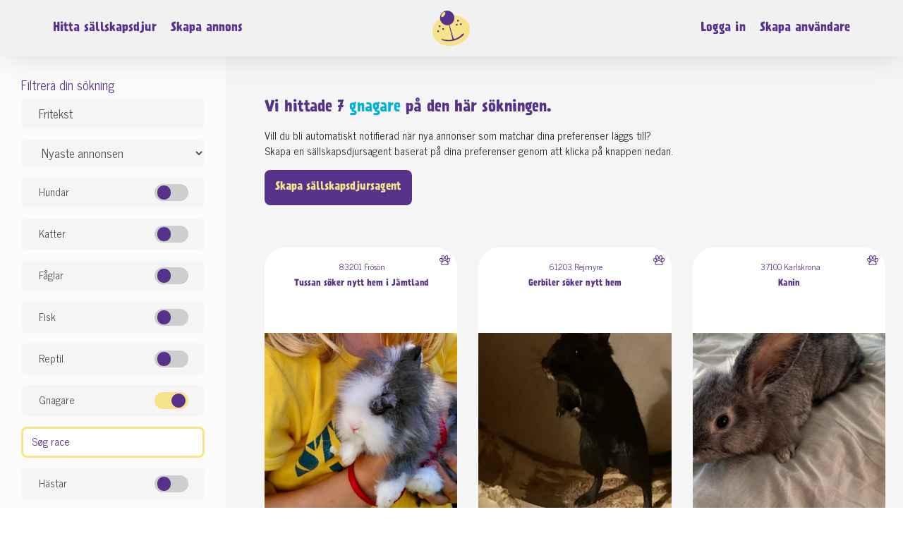

--- FILE ---
content_type: text/html; charset=utf-8
request_url: https://djurportal.se/forsaljning-gnagare
body_size: 85332
content:

<!DOCTYPE html>
<html lang="sv-SE">
<head>
    <script src="https://ajax.googleapis.com/ajax/libs/jquery/3.1.1/jquery.min.js"></script>

    <title>F&#xF6;rs&#xE4;ljning av gnagare</title>
    <meta name="description"/>


    <meta charset="utf-8">
    <meta http-equiv="X-UA-Compatible" content="IE=edge">
    <meta name="viewport" content="width=device-width, initial-scale=1">
    <meta name="google-signin-client_id" content="920687796790-gss8f4jc46fmaqagu6cugujrth40uvb3.apps.googleusercontent.com">


    <link href="https://fonts.googleapis.com/css?family=Rajdhani:400,600" rel="stylesheet">

    <link href="/css/bootstrap.min.css" rel="stylesheet">
    <link href="/css/checkboxes.min.css" rel="stylesheet">
    <link rel="stylesheet" href="//code.jquery.com/ui/1.12.1/themes/smoothness/jquery-ui.css">
    <link href="/css/owl.carousel.min.css" rel="stylesheet">
    <link href="/css/owl.theme.default.min.css" rel="stylesheet">
    <link href="/css/main.css?v=6PNvCy1rAZ6DH12-C1V4qkYUBtDQbZoYklkWIYSVz7U" rel="stylesheet">

    
    <link rel="stylesheet" href="/css/select2.min.css"/>
    <link rel="stylesheet" href="/css/SmoothScroll.css" />

    

    <link rel="apple-touch-icon" sizes="57x57" href="/apple-icon-57x57.png">
    <link rel="apple-touch-icon" sizes="60x60" href="/apple-icon-60x60.png">
    <link rel="apple-touch-icon" sizes="72x72" href="/apple-icon-72x72.png">
    <link rel="apple-touch-icon" sizes="76x76" href="/apple-icon-76x76.png">
    <link rel="apple-touch-icon" sizes="114x114" href="/apple-icon-114x114.png">
    <link rel="apple-touch-icon" sizes="120x120" href="/apple-icon-120x120.png">
    <link rel="apple-touch-icon" sizes="144x144" href="/apple-icon-144x144.png">
    <link rel="apple-touch-icon" sizes="152x152" href="/apple-icon-152x152.png">
    <link rel="apple-touch-icon" sizes="180x180" href="/apple-icon-180x180.png">
    <link rel="icon" type="image/png" sizes="192x192" href="/android-icon-192x192.png">
    <link rel="icon" type="image/png" sizes="32x32" href="/favicon-32x32.png">
    <link rel="icon" type="image/png" sizes="96x96" href="/favicon-96x96.png">
    <link rel="icon" type="image/png" sizes="16x16" href="/favicon-16x16.png">
    <link rel="manifest" href="/manifest.json">
    <meta name="msapplication-TileColor" content="#ffffff">
    <meta name="msapplication-TileImage" content="/ms-icon-144x144.png">
    <meta name="theme-color" content="#ffffff">

    <!--[if lt IE 9]>
        <script src="https://oss.maxcdn.com/html5shiv/3.7.3/html5shiv.min.js"></script>
        <script src="https://oss.maxcdn.com/respond/1.4.2/respond.min.js"></script>
    <![endif]-->
    <!-- Facebook Pixel Code -->

    <script data-ad-client="ca-pub-4470858592162936" async src="https://pagead2.googlesyndication.com/pagead/js/adsbygoogle.js"></script>

    <script>

        !function(f, b, e, v, n, t, s) {
            if (f.fbq) return;
            n = f.fbq = function() {
                n.callMethod ? n.callMethod.apply(n, arguments) : n.queue.push(arguments)
            };

            if (!f._fbq) f._fbq = n;
            n.push = n;
            n.loaded = !0;
            n.version = '2.0';

            n.queue = [];
            t = b.createElement(e);
            t.async = !0;

            t.src = v;
            s = b.getElementsByTagName(e)[0];

            s.parentNode.insertBefore(t, s)
        }(window,
            document,
            'script',
            'https://connect.facebook.net/en_US/fbevents.js');

        fbq('init', '511209200056872');
        fbq('track', 'PageView');

        


    </script>

    <noscript>

        <img height="1" width="1" src="https://www.facebook.com/tr?id=511209200056872&ev=PageView&noscript=1"/>

    </noscript>
    <!-- End Facebook Pixel Code -->

    

    <!-- Google tag (gtag.js) -->
    <script async src="https://www.googletagmanager.com/gtag/js?id=AW-376680583"></script>
    <script>
      window.dataLayer = window.dataLayer || [];
      function gtag(){dataLayer.push(arguments);}
      gtag('js', new Date());

      gtag('config', 'AW-376680583');
    </script>

    <!-- Google Tag Manager -->
    <script>(function(w,d,s,l,i){w[l]=w[l]||[];w[l].push({'gtm.start':
    new Date().getTime(),event:'gtm.js'});var f=d.getElementsByTagName(s)[0],
    j=d.createElement(s),dl=l!='dataLayer'?'&l='+l:'';j.async=true;j.src=
    'https://www.googletagmanager.com/gtm.js?id='+i+dl;f.parentNode.insertBefore(j,f);
    })(window,document,'script','dataLayer','GTM-WLVVZJ2M');</script>
    <!-- End Google Tag Manager -->


    <meta name="facebook-domain-verification" content="8pq2ue64b8wptoewsrilzvdbjl7p0c"/>
<script type="text/javascript">!function(T,l,y){var S=T.location,k="script",D="instrumentationKey",C="ingestionendpoint",I="disableExceptionTracking",E="ai.device.",b="toLowerCase",w="crossOrigin",N="POST",e="appInsightsSDK",t=y.name||"appInsights";(y.name||T[e])&&(T[e]=t);var n=T[t]||function(d){var g=!1,f=!1,m={initialize:!0,queue:[],sv:"5",version:2,config:d};function v(e,t){var n={},a="Browser";return n[E+"id"]=a[b](),n[E+"type"]=a,n["ai.operation.name"]=S&&S.pathname||"_unknown_",n["ai.internal.sdkVersion"]="javascript:snippet_"+(m.sv||m.version),{time:function(){var e=new Date;function t(e){var t=""+e;return 1===t.length&&(t="0"+t),t}return e.getUTCFullYear()+"-"+t(1+e.getUTCMonth())+"-"+t(e.getUTCDate())+"T"+t(e.getUTCHours())+":"+t(e.getUTCMinutes())+":"+t(e.getUTCSeconds())+"."+((e.getUTCMilliseconds()/1e3).toFixed(3)+"").slice(2,5)+"Z"}(),iKey:e,name:"Microsoft.ApplicationInsights."+e.replace(/-/g,"")+"."+t,sampleRate:100,tags:n,data:{baseData:{ver:2}}}}var h=d.url||y.src;if(h){function a(e){var t,n,a,i,r,o,s,c,u,p,l;g=!0,m.queue=[],f||(f=!0,t=h,s=function(){var e={},t=d.connectionString;if(t)for(var n=t.split(";"),a=0;a<n.length;a++){var i=n[a].split("=");2===i.length&&(e[i[0][b]()]=i[1])}if(!e[C]){var r=e.endpointsuffix,o=r?e.location:null;e[C]="https://"+(o?o+".":"")+"dc."+(r||"services.visualstudio.com")}return e}(),c=s[D]||d[D]||"",u=s[C],p=u?u+"/v2/track":d.endpointUrl,(l=[]).push((n="SDK LOAD Failure: Failed to load Application Insights SDK script (See stack for details)",a=t,i=p,(o=(r=v(c,"Exception")).data).baseType="ExceptionData",o.baseData.exceptions=[{typeName:"SDKLoadFailed",message:n.replace(/\./g,"-"),hasFullStack:!1,stack:n+"\nSnippet failed to load ["+a+"] -- Telemetry is disabled\nHelp Link: https://go.microsoft.com/fwlink/?linkid=2128109\nHost: "+(S&&S.pathname||"_unknown_")+"\nEndpoint: "+i,parsedStack:[]}],r)),l.push(function(e,t,n,a){var i=v(c,"Message"),r=i.data;r.baseType="MessageData";var o=r.baseData;return o.message='AI (Internal): 99 message:"'+("SDK LOAD Failure: Failed to load Application Insights SDK script (See stack for details) ("+n+")").replace(/\"/g,"")+'"',o.properties={endpoint:a},i}(0,0,t,p)),function(e,t){if(JSON){var n=T.fetch;if(n&&!y.useXhr)n(t,{method:N,body:JSON.stringify(e),mode:"cors"});else if(XMLHttpRequest){var a=new XMLHttpRequest;a.open(N,t),a.setRequestHeader("Content-type","application/json"),a.send(JSON.stringify(e))}}}(l,p))}function i(e,t){f||setTimeout(function(){!t&&m.core||a()},500)}var e=function(){var n=l.createElement(k);n.src=h;var e=y[w];return!e&&""!==e||"undefined"==n[w]||(n[w]=e),n.onload=i,n.onerror=a,n.onreadystatechange=function(e,t){"loaded"!==n.readyState&&"complete"!==n.readyState||i(0,t)},n}();y.ld<0?l.getElementsByTagName("head")[0].appendChild(e):setTimeout(function(){l.getElementsByTagName(k)[0].parentNode.appendChild(e)},y.ld||0)}try{m.cookie=l.cookie}catch(p){}function t(e){for(;e.length;)!function(t){m[t]=function(){var e=arguments;g||m.queue.push(function(){m[t].apply(m,e)})}}(e.pop())}var n="track",r="TrackPage",o="TrackEvent";t([n+"Event",n+"PageView",n+"Exception",n+"Trace",n+"DependencyData",n+"Metric",n+"PageViewPerformance","start"+r,"stop"+r,"start"+o,"stop"+o,"addTelemetryInitializer","setAuthenticatedUserContext","clearAuthenticatedUserContext","flush"]),m.SeverityLevel={Verbose:0,Information:1,Warning:2,Error:3,Critical:4};var s=(d.extensionConfig||{}).ApplicationInsightsAnalytics||{};if(!0!==d[I]&&!0!==s[I]){var c="onerror";t(["_"+c]);var u=T[c];T[c]=function(e,t,n,a,i){var r=u&&u(e,t,n,a,i);return!0!==r&&m["_"+c]({message:e,url:t,lineNumber:n,columnNumber:a,error:i}),r},d.autoExceptionInstrumented=!0}return m}(y.cfg);function a(){y.onInit&&y.onInit(n)}(T[t]=n).queue&&0===n.queue.length?(n.queue.push(a),n.trackPageView({})):a()}(window,document,{
src: "https://js.monitor.azure.com/scripts/b/ai.2.min.js", // The SDK URL Source
crossOrigin: "anonymous", 
cfg: { // Application Insights Configuration
    connectionString: 'InstrumentationKey=f8e430a6-1742-4d02-839b-21d5ab2d64de;IngestionEndpoint=https://northeurope-2.in.applicationinsights.azure.com/;LiveEndpoint=https://northeurope.livediagnostics.monitor.azure.com/'
}});</script></head>
<body class="subpage">
<!-- Google Tag Manager (noscript) -->
<noscript>
    <iframe src="https://www.googletagmanager.com/ns.html?id=GTM-WLVVZJ2M"
            height="0" width="0" style="display:none;visibility:hidden">
    </iframe>
</noscript>
<!-- End Google Tag Manager (noscript) -->
<section class="mobile-menu-section">
    <div class="site-wrapper">
        <div class="site-wrapper-inner">
            <ul class="menu-list">
                    <li class="">
                        <a href="/search/listings">Hitta s&#xE4;llskapsdjur</a>
                    </li>
                    <li class="">
                        <a href="/create-listing">Skapa annons </a>
                    </li>
                    <li class="">
                        <a href="/login">Logga in</a>
                    </li>
                    <li class="">
                        <a href="/create-user">Skapa anv&#xE4;ndare</a>
                    </li>
            </ul>
        </div>
    </div>
</section>

<section class="menu-section">

    <div class="container">
        <div class="row">
            <div class="col-12">
                <a href="/">
                    <img class="logo purple-logo" src="/images/Djurportal_Bomaerke.svg" alt="Djurportal.se">
                    <img class="logo" src="/images/Djurportal_Bomaerke.svg" alt="Djurportal.se">
                </a>
                <ul class="menu-list right d-none d-lg-inline-block">
                        <li class="">
                            <a href="/login">Logga in</a>
                        </li>
                        <li class="">
                            <a href="/create-user">Skapa anv&#xE4;ndare</a>
                        </li>
                </ul>
                <ul class="menu-list d-none d-lg-inline-block">
                        <li class="">
                            <a href="/search/listings">Hitta s&#xE4;llskapsdjur</a>
                        </li>
                        <li class="">
                            <a href="/create-listing">Skapa annons </a>
                        </li>
                </ul>
                <ul class="flag-list">
                    <li>
                        <div class="mobile-icon d-lg-none">
                            <span></span>
                            <span></span>
                            <span></span>
                            <span></span>
                            <span></span>
                            <span></span>
                        </div>
                    </li>
                </ul>
            </div>
        </div>
    </div>

</section>




<input type="hidden" name="landingPage" value="https://djurportal.se/search/listings?types=gnagare" style=""/>
<section class="category-section">
    <div class="filter">
        <div class="filter-box primary-text-color">
            <div onclick="filterOpen()" class="filter-btn">
                Filtrera din s&#xF6;kning
                <svg class="svg-inline--fa fa-arrow-down fa-w-14" aria-hidden="true" data-prefix="fal" data-icon="arrow-down" role="img" xmlns="http://www.w3.org/2000/svg" viewBox="0 0 448 512" data-fa-i2svg="">
                    <path fill="currentColor" d="M443.5 248.5l-7.1-7.1c-4.7-4.7-12.3-4.7-17 0L241 419.9V44c0-6.6-5.4-12-12-12h-10c-6.6 0-12 5.4-12 12v375.9L28.5 241.4c-4.7-4.7-12.3-4.7-17 0l-7.1 7.1c-4.7 4.7-4.7 12.3 0 17l211 211.1c4.7 4.7 12.3 4.7 17 0l211-211.1c4.8-4.8 4.8-12.3.1-17z"></path>
                </svg><!-- <i class="fal fa-arrow-down"></i> -->
            </div>
            <div class="container">
                <form method="POST" id="searchForm" action="/search/listings">
                    <input type="hidden" name="page" value="1"/>
                    <div class="row">
                        <div class="col-md-6 col-lg-12">
                            <h3>Filtrera din s&#xF6;kning</h3>
                            <input type="text" class="form-control" name="searchPhrase" placeholder="Fritekst"/>
                            <select id="selectShow" name="sortAfter" class="form-control">
                                <option value="newest">Nyaste annonsen</option>
                                <option value="mostpopular">Mest popul&#xE4;r</option>
                            </select>
                            <ul>
                                        <li>
                                            <div class="ckbx-style-8 ckbx-medium">
                                                <span>Hundar</span>
                                                <input type="checkbox" class="maincategory-checkbox" id="hundar" value="hundar" name="types">
                                                <label for="hundar"></label>
                                            </div>
                                            <div class="subcategory-select">
                                                <div class="select-label">
                                                    <i class="fal fa-angle-down"></i>
                                                </div>
                                                <select class="select2 form-control" multiple="multiple" name="subCategories">
                                                        <option value="pudel">Pudel</option>
                                                        <option value="borderterrier">Borderterrier</option>
                                                        <option value="slathaarig-foxterrier">Sl&#xE4;th&#xE5;rig foxterrier</option>
                                                        <option value="australian-shepherd">Australian shepherd</option>
                                                        <option value="miniature-american-shepherd">Miniature american shepherd</option>
                                                        <option value="rottweiler">Rottweiler</option>
                                                        <option value="chihuahua">Chihuahua</option>
                                                        <option value="labrador-retriever">Labrador retriever</option>
                                                        <option value="tax">Tax</option>
                                                        <option value="chinese-crested-dog">Chinese crested dog</option>
                                                        <option value="fransk-bulldog">Fransk bulldog</option>
                                                        <option value="engelsk-setter">Engelsk setter</option>
                                                        <option value="dogue-de-bordeaux">Dogue de bordeaux</option>
                                                        <option value="griffon-nivernais">Griffon nivernais</option>
                                                        <option value="pumi">Pumi</option>
                                                        <option value="papillon">Papillon</option>
                                                        <option value="phalene">Phal&#xE8;ne</option>
                                                        <option value="borzoi">Borzoi</option>
                                                        <option value="yorkshireterrier">Yorkshireterrier</option>
                                                        <option value="lancashire-heeler">Lancashire heeler</option>
                                                        <option value="pomeranian">Pomeranian</option>
                                                        <option value="tysk-spets">Tysk spets</option>
                                                        <option value="russkiy-toy">Russkiy toy</option>
                                                        <option value="golden-retriever">Golden retriever</option>
                                                        <option value="newfoundlandshund">Newfoundlandshund</option>
                                                        <option value="mops">Mops</option>
                                                        <option value="podengo-portugues">Podengo portugues</option>
                                                        <option value="engelsk-bulldogg">Engelsk bulldogg</option>
                                                        <option value="belgisk-vallhund">Belgisk vallhund</option>
                                                        <option value="siberian-husky">Siberian husky</option>
                                                        <option value="cane-corso">Cane corso</option>
                                                        <option value="flatcoated-retriever">Flatcoated retriever</option>
                                                        <option value="amerikansk-cocker-spaniel">Amerikansk cocker spaniel</option>
                                                        <option value="terrier-brasileiro">Terrier brasileiro</option>
                                                        <option value="grand-danois">Grand danois</option>
                                                        <option value="dvargpinscher">Dv&#xE4;rgpinscher</option>
                                                        <option value="leonberger">Leonberger</option>
                                                        <option value="tysk-schaferhund">Tysk sch&#xE4;ferhund</option>
                                                        <option value="bullterrier">Bullterrier</option>
                                                        <option value="miniatyrbullterrier">Miniatyrbullterrier</option>
                                                        <option value="basset-bleu-de-gascogne">Basset bleu de gascogne</option>
                                                        <option value="silky-terrier">Silky terrier</option>
                                                        <option value="lowchen">L&#xF6;wchen</option>
                                                        <option value="karelsk-bjornhund">Karelsk bj&#xF6;rnhund</option>
                                                        <option value="american-hairless-terrier">American hairless terrier</option>
                                                        <option value="rat-terrier">Rat terrier</option>
                                                        <option value="jamthund">J&#xE4;mthund</option>
                                                        <option value="grand-basset-griffon-vendeen">Grand basset griffon vend&#xE9;en</option>
                                                        <option value="weimaraner">Weimaraner</option>
                                                        <option value="greyhound">Greyhound</option>
                                                        <option value="tibetansk-spaniel">Tibetansk spaniel</option>
                                                        <option value="ostsibirisk-lajka">&#xD6;stsibirisk lajka</option>
                                                        <option value="gordonsetter">Gordonsetter</option>
                                                        <option value="finsk-spets">Finsk spets</option>
                                                        <option value="cesky-terrier">Cesky Terrier</option>
                                                        <option value="nederlandse-schapendoes">Nederlandse schapendoes</option>
                                                        <option value="norsk-lundehund">Norsk lundehund</option>
                                                        <option value="american-staffordshire-terrier">American staffordshire terrier</option>
                                                        <option value="alaskan-malamute">Alaskan malamute</option>
                                                        <option value="tosa">Tosa</option>
                                                        <option value="sankt-bernhardshund">Sankt bernhardshund</option>
                                                        <option value="skotsk-terrier">Skotsk terrier</option>
                                                        <option value="bracco-italiano">Bracco italiano</option>
                                                        <option value="petit-basset-griffon-vendeen">Petit basset griffon vend&#xE9;en</option>
                                                        <option value="tibetansk-mastiff">Tibetansk mastiff</option>
                                                        <option value="vastsibirisk-lajka">V&#xE4;stsibirisk lajka</option>
                                                        <option value="ceskoslovensky-vlciak">Ceskoslovensk&#xFD; vlciak</option>
                                                        <option value="shar-pei">Shar pei</option>
                                                        <option value="cao-da-serra-da-estrela">Cao da serra da estrela</option>
                                                        <option value="welsh-corgi-cardigan">Welsh corgi cardigan</option>
                                                        <option value="japanese-chin">Japanese chin</option>
                                                        <option value="lhasa-apso">Lhasa apso</option>
                                                        <option value="porcelaine">Porcelaine</option>
                                                        <option value="bouvier-des-flandres">Bouvier des flandres</option>
                                                        <option value="dansk-svensk-gaardshund">Dansk-svensk g&#xE5;rdshund</option>
                                                        <option value="bearded-collie">Bearded collie</option>
                                                        <option value="xoloitzcuintle">Xoloitzcuintle</option>
                                                        <option value="vastgotaspets">V&#xE4;stg&#xF6;taspets</option>
                                                        <option value="irlandsk-varghund">Irl&#xE4;ndsk varghund</option>
                                                        <option value="dandie-dinmont-terrier">Dandie dinmont terrier</option>
                                                        <option value="puli">Puli</option>
                                                        <option value="affenpinscher">Affenpinscher</option>
                                                        <option value="afghanhund">Afghanhund</option>
                                                        <option value="aidi">Aidi</option>
                                                        <option value="airedaleterrier">Airedaleterrier</option>
                                                        <option value="akita">Akita</option>
                                                        <option value="alpenlandische-dachsbracke">Alpenl&#xE4;ndische dachsbracke</option>
                                                        <option value="american-akita">American akita</option>
                                                        <option value="american-eskimo-dog">American eskimo dog</option>
                                                        <option value="american-foxhound">American foxhound</option>
                                                        <option value="american-toy-fox-terrier">American toy fox terrier</option>
                                                        <option value="anglo-russkaja-gontjaja">Anglo-russkaja gontjaja</option>
                                                        <option value="appenzeller-sennenhund">Appenzeller sennenhund</option>
                                                        <option value="australian-cattledog">Australian cattledog</option>
                                                        <option value="australian-kelpie">Australian kelpie</option>
                                                        <option value="australisk-terrier">Australisk terrier</option>
                                                        <option value="azawakh">Azawakh</option>
                                                        <option value="barbet">Barbet</option>
                                                        <option value="basenji">Basenji</option>
                                                        <option value="basset-artesien-normand">Basset art&#xE9;sien normand</option>
                                                        <option value="basset-fauve-de-bretagne">Basset fauve de bretagne</option>
                                                        <option value="basset-hound">Basset hound</option>
                                                        <option value="bayersk-viltspaarhund">Bayersk viltsp&#xE5;rhund</option>
                                                        <option value="beagle">Beagle</option>
                                                        <option value="beauceron">Beauceron</option>
                                                        <option value="bedlingtonterrier">Bedlingtonterrier</option>
                                                        <option value="bergamasco">Bergamasco</option>
                                                        <option value="berger-des-pyrenees-a-face-rase">Berger des pyr&#xE9;n&#xE9;es &#xE0; face rase</option>
                                                        <option value="berger-des-pyrenees-a-poil-long">Berger des pyr&#xE9;n&#xE9;es &#xE0; poil long</option>
                                                        <option value="berger-picard">Berger picard</option>
                                                        <option value="berner-sennenhund">Berner sennenhund</option>
                                                        <option value="bichon-frise">Bichon fris&#xE9;</option>
                                                        <option value="bichon-havanais">Bichon havanais</option>
                                                        <option value="biewer-terrier">Biewer terrier</option>
                                                        <option value="black-and-tan-coonhound">Black and tan coonhound</option>
                                                        <option value="blodhund">Blodhund</option>
                                                        <option value="bluetick-coonhound">Bluetick coonhound</option>
                                                        <option value="bolognese">Bolognese</option>
                                                        <option value="border-collie">Border collie</option>
                                                        <option value="bosanski-ostrodlaki-gonic-barak">Bosanski ostrodlaki gonic-barak</option>
                                                        <option value="bostonterrier">Bostonterrier</option>
                                                        <option value="bouvier-des-ardennes">Bouvier des ardennes</option>
                                                        <option value="boxer">Boxer</option>
                                                        <option value="braque-du-bourbonnais">Braque du bourbonnais</option>
                                                        <option value="braque-francais">Braque francais</option>
                                                        <option value="breton">Breton</option>
                                                        <option value="briard">Briard</option>
                                                        <option value="broholmer">Broholmer</option>
                                                        <option value="bullmastiff">Bullmastiff</option>
                                                        <option value="cairnterrier">Cairnterrier</option>
                                                        <option value="canaan-dog">Canaan dog</option>
                                                        <option value="canadian-eskimo-dog">Canadian eskimo dog</option>
                                                        <option value="cao-da-serra-de-aires">Cao da serra de aires</option>
                                                        <option value="cao-fila-de-sao-miguel">Cao fila de sao miguel</option>
                                                        <option value="cavalier-king-charles-spaniel">Cavalier king charles spaniel</option>
                                                        <option value="cesky-fousek">Cesky fousek</option>
                                                        <option value="chart-polski">Chart polski</option>
                                                        <option value="chesapeake-bay-retriever">Chesapeake bay retriever</option>
                                                        <option value="chodsky-pes">Chodsk&#xFD; pes</option>
                                                        <option value="chow-chow">Chow chow</option>
                                                        <option value="cimarron-uruguayo">Cimarr&#xF3;n uruguayo</option>
                                                        <option value="ciobanesc-romanesc-carpatin">Ciobanesc romanesc carpatin</option>
                                                        <option value="ciobanesc-romanesc-mioritic">Ciobanesc romanesc mioritic</option>
                                                        <option value="cirneco-dell-etna">Cirneco dell&#x27;etna</option>
                                                        <option value="clumber-spaniel">Clumber spaniel</option>
                                                        <option value="cocker-spaniel">Cocker spaniel</option>
                                                        <option value="collie">Collie</option>
                                                        <option value="coton-de-tulear">Coton de tul&#xE9;ar</option>
                                                        <option value="curly-coated-retriever">Curly coated retriever</option>
                                                        <option value="dalmatiner">Dalmatiner</option>
                                                        <option value="dansk-spids">Dansk spids</option>
                                                        <option value="deutsche-bracke">Deutsche bracke</option>
                                                        <option value="dobermann">Dobermann</option>
                                                        <option value="dogo-argentino">Dogo argentino</option>
                                                        <option value="drentsche-patrijshond">Drentsche patrijshond</option>
                                                        <option value="drever">Drever</option>
                                                        <option value="dunkerstovare">Dunkerst&#xF6;vare</option>
                                                        <option value="dvargschnauzer">Dv&#xE4;rgschnauzer</option>
                                                        <option value="engelsk-springer-spaniel">Engelsk springer spaniel</option>
                                                        <option value="english-toy-terrier">English toy terrier</option>
                                                        <option value="entlebucher-sennenhund">Entlebucher sennenhund</option>
                                                        <option value="epagneul-bleu-de-picardie">&#xC9;pagneul bleu de picardie</option>
                                                        <option value="epagneul-de-saint-usuge">&#xC9;pagneul de saint-usuge</option>
                                                        <option value="epagneul-francais">&#xC9;pagneul francais</option>
                                                        <option value="epagneul-picard">&#xC9;pagneul picard</option>
                                                        <option value="estnisk-stovare">Estnisk st&#xF6;vare</option>
                                                        <option value="eurasier">Eurasier</option>
                                                        <option value="faraohund">Faraohund</option>
                                                        <option value="field-spaniel">Field spaniel</option>
                                                        <option value="fila-brasileiro">Fila brasileiro</option>
                                                        <option value="finsk-lapphund">Finsk lapphund</option>
                                                        <option value="finsk-stovare">Finsk st&#xF6;vare</option>
                                                        <option value="foxhound">Foxhound</option>
                                                        <option value="galgo-espanol">Galgo espanol</option>
                                                        <option value="gammel-dansk-honsehund">Gammel dansk h&#xF6;nsehund</option>
                                                        <option value="gonczy-polski">Gonczy polski</option>
                                                        <option value="gos-d-atura-catala">Gos d&#x27;atura catal&#xE1;</option>
                                                        <option value="gotlandsstovare">Gotlandsst&#xF6;vare</option>
                                                        <option value="grand-griffon-vendeen">Grand griffon vend&#xE9;en</option>
                                                        <option value="griffon-belge">Griffon belge</option>
                                                        <option value="griffon-bleu-de-gascogne">Griffon bleu de gascogne</option>
                                                        <option value="griffon-bruxellois">Griffon bruxellois</option>
                                                        <option value="griffon-d-arret-a-poil-dur">Griffon d&#x27;arret &#xE0; poil dur</option>
                                                        <option value="griffon-fauve-de-bretagne">Griffon fauve de bretagne</option>
                                                        <option value="grosser-munsterlander">Grosser m&#xFC;nsterl&#xE4;nder</option>
                                                        <option value="grosser-schweizer-sennenhund">Grosser schweizer sennenhund</option>
                                                        <option value="gronlandshund">Gr&#xF6;nlandshund</option>
                                                        <option value="haldenstovare">Haldenst&#xF6;vare</option>
                                                        <option value="hamiltonstovare">Hamiltonst&#xF6;vare</option>
                                                        <option value="hannoveransk-viltspaarhund">Hannoveransk viltsp&#xE5;rhund</option>
                                                        <option value="hokkaido">Hokkaido</option>
                                                        <option value="hollandse-herdershond">Hollandse herdershond</option>
                                                        <option value="hovawart">Hovawart</option>
                                                        <option value="hrvatski-ovcar">Hrvatski ovcar</option>
                                                        <option value="hygenstovare">Hygenst&#xF6;vare</option>
                                                        <option value="halleforshund">H&#xE4;lleforshund</option>
                                                        <option value="irish-glen-of-imaal-terrier">Irish glen of imaal terrier</option>
                                                        <option value="irish-softcoated-wheaten-terrier">Irish softcoated wheaten terrier</option>
                                                        <option value="irlandsk-rod-och-vit-setter">Irl&#xE4;ndsk r&#xF6;d och vit setter</option>
                                                        <option value="irlandsk-rod-setter">Irl&#xE4;ndsk r&#xF6;d setter</option>
                                                        <option value="irlandsk-terrier">Irl&#xE4;ndsk terrier</option>
                                                        <option value="irlandsk-vattenspaniel">Irl&#xE4;ndsk vattenspaniel</option>
                                                        <option value="islandsk-faarhund">Isl&#xE4;ndsk f&#xE5;rhund</option>
                                                        <option value="istarski-kratkodlaki-gonic">Istarski kratkodlaki gonic</option>
                                                        <option value="italiensk-vinthund">Italiensk vinthund</option>
                                                        <option value="jack-russell-terrier">Jack russell terrier</option>
                                                        <option value="jakutskaja-lajka">Jakutskaja lajka</option>
                                                        <option value="japansk-spets">Japansk spets</option>
                                                        <option value="juzjnorusskaja-ovtjarka">Juzjnorusskaja ovtjarka</option>
                                                        <option value="kai">Kai</option>
                                                        <option value="kangal-coban-kopegi">Kangal &#xE7;oban k&#xF6;pegi</option>
                                                        <option value="kavkazskaja-ovtjarka">Kavkazskaja ovtjarka</option>
                                                        <option value="keeshond">Keeshond</option>
                                                        <option value="kerry-blue-terrier">Kerry blue terrier</option>
                                                        <option value="king-charles-spaniel">King charles spaniel</option>
                                                        <option value="kishu">Kishu</option>
                                                        <option value="kleiner-munsterlander">Kleiner m&#xFC;nsterl&#xE4;nder</option>
                                                        <option value="komondor">Komondor</option>
                                                        <option value="korea-jindo-dog">Korea jindo dog</option>
                                                        <option value="korthaarig-vorsteh">Korth&#xE5;rig vorsteh</option>
                                                        <option value="kraski-ovcar">Kraski ovcar</option>
                                                        <option value="kromfohrlander">Kromfohrl&#xE4;nder</option>
                                                        <option value="kuvasz">Kuvasz</option>
                                                        <option value="lagotto-romagnolo">Lagotto romagnolo</option>
                                                        <option value="lakelandterrier">Lakelandterrier</option>
                                                        <option value="landseer">Landseer</option>
                                                        <option value="lapsk-vallhund">Lapsk vallhund</option>
                                                        <option value="laanghaarig-vorsteh">L&#xE5;ngh&#xE5;rig vorsteh</option>
                                                        <option value="magyar-agar">Magyar agar</option>
                                                        <option value="malteser">Malteser</option>
                                                        <option value="manchesterterrier">Manchesterterrier</option>
                                                        <option value="maremmano-abruzzese">Maremmano abruzzese</option>
                                                        <option value="mastiff">Mastiff</option>
                                                        <option value="mastin-espanol">Mast&#xED;n espanol</option>
                                                        <option value="mastino-napoletano">Mastino napoletano</option>
                                                        <option value="mudi">Mudi</option>
                                                        <option value="nederlandse-kooikerhondje">Nederlandse kooikerhondje</option>
                                                        <option value="nihon-teria">Nihon teria</option>
                                                        <option value="norfolkterrier">Norfolkterrier</option>
                                                        <option value="norrbottenspets">Norrbottenspets</option>
                                                        <option value="norsk-buhund">Norsk buhund</option>
                                                        <option value="norsk-alghund">Norsk &#xE4;lghund</option>
                                                        <option value="norwichterrier">Norwichterrier</option>
                                                        <option value="nova-scotia-duck-tolling-retriever">Nova scotia duck tolling retriever</option>
                                                        <option value="ogar-polski">Ogar polski</option>
                                                        <option value="old-english-sheepdog">Old english sheepdog</option>
                                                        <option value="otterhound">Otterhound</option>
                                                        <option value="parson-russell-terrier">Parson russell terrier</option>
                                                        <option value="pekingese">Pekingese</option>
                                                        <option value="perdigueiro-portugues">Perdigueiro portugues</option>
                                                        <option value="perro-de-agua-espanol">Perro de agua espanol</option>
                                                        <option value="perro-dogo-mallorquin">Perro dogo mallorqu&#xED;n</option>
                                                        <option value="perro-sin-pelo-del-peru">Perro sin pelo del per&#xFA;</option>
                                                        <option value="petit-bleu-de-gascogne">Petit bleu de gascogne</option>
                                                        <option value="petit-brabancon">Petit brabancon</option>
                                                        <option value="pinscher">Pinscher</option>
                                                        <option value="plott">Plott</option>
                                                        <option value="podenco-canario">Podenco canario</option>
                                                        <option value="podenco-ibicenco">Podenco ibicenco</option>
                                                        <option value="pointer">Pointer</option>
                                                        <option value="polski-owczarek-nizinny">Polski owczarek nizinny</option>
                                                        <option value="polski-owczarek-podhalanski">Polski owczarek podhalanski</option>
                                                        <option value="portugisisk-vattenhund">Portugisisk vattenhund</option>
                                                        <option value="posavski-gonic">Posavski gonic</option>
                                                        <option value="prazsky-krysarik">Prazsk&#xFD; krysar&#xED;k</option>
                                                        <option value="presa-canario">Presa canario</option>
                                                        <option value="pudelpointer">Pudelpointer</option>
                                                        <option value="pyreneerhund">Pyren&#xE9;erhund</option>
                                                        <option value="pyreneisk-mastiff">Pyreneisk mastiff</option>
                                                        <option value="rafeiro-do-alentejo">Rafeiro do alentejo</option>
                                                        <option value="ratonero-bodeguero-andaluz">Ratonero bodeguero andaluz</option>
                                                        <option value="rhodesian-ridgeback">Rhodesian ridgeback</option>
                                                        <option value="riesenschnauzer">Riesenschnauzer</option>
                                                        <option value="russkaja-gontjaja">Russkaja gontjaja</option>
                                                        <option value="russkaja-tsvetnaja-bolonka">Russkaja tsvetnaja bolonka</option>
                                                        <option value="rysk-svart-terrier">Rysk svart terrier</option>
                                                        <option value="rysk-europeisk-lajka">Rysk-europeisk lajka</option>
                                                        <option value="saarloos-wolfhond">Saarloos wolfhond</option>
                                                        <option value="sabueso-espanol">Sabueso espanol</option>
                                                        <option value="saluki">Saluki</option>
                                                        <option value="samojedhund">Samojedhund</option>
                                                        <option value="sarplaninac">Sarplaninac</option>
                                                        <option value="schillerstovare">Schillerst&#xF6;vare</option>
                                                        <option value="schipperke">Schipperke</option>
                                                        <option value="schnauzer">Schnauzer</option>
                                                        <option value="schweiziska-stovare">Schweiziska st&#xF6;vare</option>
                                                        <option value="sealyhamterrier">Sealyhamterrier</option>
                                                        <option value="serbski-gonic">Serbski gonic</option>
                                                        <option value="shetland-sheepdog">Shetland sheepdog</option>
                                                        <option value="shiba">Shiba</option>
                                                        <option value="shih-tzu">Shih tzu</option>
                                                        <option value="shikoku">Shikoku</option>
                                                        <option value="skotsk-hjorthund">Skotsk hjorthund</option>
                                                        <option value="skyeterrier">Skyeterrier</option>
                                                        <option value="sloughi">Sloughi</option>
                                                        <option value="slovensky-cuvac">Slovensk&#xFD; cuvac</option>
                                                        <option value="slovensky-hrubosrsty-stavac-ohar">Slovensk&#xFD; hrubosrsty stavac (ohar)</option>
                                                        <option value="slovensky-kopov">Slovensk&#xFD; kopov</option>
                                                        <option value="smaalandsstovare">Sm&#xE5;landsst&#xF6;vare</option>
                                                        <option value="spinone">Spinone</option>
                                                        <option value="sredneasiatskaja-ovtjarka">Sredneasiatskaja ovtjarka</option>
                                                        <option value="stabijhoun">Stabijhoun</option>
                                                        <option value="staffordshire-bullterrier">Staffordshire bullterrier</option>
                                                        <option value="steirische-rauhhaarbracke">Steirische rauhhaarbracke</option>
                                                        <option value="stravhaarig-foxterrier">Str&#xE4;vh&#xE5;rig foxterrier</option>
                                                        <option value="stravhaarig-vorsteh">Str&#xE4;vh&#xE5;rig vorsteh</option>
                                                        <option value="sussex-spaniel">Sussex spaniel</option>
                                                        <option value="svensk-lapphund">Svensk lapphund</option>
                                                        <option value="svensk-vit-alghund">Svensk vit &#xE4;lghund</option>
                                                        <option value="tenterfield-terrier">Tenterfield terrier</option>
                                                        <option value="thai-bangkaew-dog">Thai bangkaew dog</option>
                                                        <option value="thai-ridgeback-dog">Thai ridgeback dog</option>
                                                        <option value="tibetansk-terrier">Tibetansk terrier</option>
                                                        <option value="tornjak">Tornjak</option>
                                                        <option value="treeing-walker-coonhound">Treeing walker coonhound</option>
                                                        <option value="tysk-jaktterrier">Tysk jaktterrier</option>
                                                        <option value="ungersk-vizsla">Ungersk vizsla</option>
                                                        <option value="wachtelhund">Wachtelhund</option>
                                                        <option value="welsh-corgi-pembroke">Welsh corgi pembroke</option>
                                                        <option value="welsh-springer-spaniel">Welsh springer spaniel</option>
                                                        <option value="welshterrier">Welshterrier</option>
                                                        <option value="west-highland-white-terrier">West highland white terrier</option>
                                                        <option value="wetterhoun">Wetterhoun</option>
                                                        <option value="whippet">Whippet</option>
                                                        <option value="vit-herdehund">Vit herdehund</option>
                                                        <option value="volpino-italiano">Volpino italiano</option>
                                                        <option value="working-kelpie">Working kelpie</option>
                                                        <option value="vostotjnoevropejskaja-ovtjarka">Vostotjnoevropejskaja ovtjarka</option>
                                                        <option value="osterreichischer-pinscher">&#xD6;sterreichischer pinscher</option>
                                                        <option value="american-bully">American Bully</option>
                                                        <option value="bordoodles">Bordoodles</option>
                                                        <option value="alaskan-husky">Alaskan Husky</option>
                                                        <option value="malinois">Malinois</option>
                                                        <option value="old-english-bulldog">Old English Bulldog</option>
                                                        <option value="irish-soft-coated-wheaten-terrier">Irish soft-coated wheaten-terrier</option>
                                                        <option value="blandrashund">Blandrashund</option>
                                                </select>
                                                <div class="remove-buttons">
                                                </div>
                                            </div>
                                        </li>
                                        <li>
                                            <div class="ckbx-style-8 ckbx-medium">
                                                <span>Katter</span>
                                                <input type="checkbox" class="maincategory-checkbox" id="katter" value="katter" name="types">
                                                <label for="katter"></label>
                                            </div>
                                            <div class="subcategory-select">
                                                <div class="select-label">
                                                    <i class="fal fa-angle-down"></i>
                                                </div>
                                                <select class="select2 form-control" multiple="multiple" name="subCategories">
                                                        <option value="abessinier">Abessinier</option>
                                                        <option value="american-curl">American curl</option>
                                                        <option value="balines">Balines</option>
                                                        <option value="bengal">Bengal</option>
                                                        <option value="brittiskt-korthaar">Brittiskt korth&#xE5;r</option>
                                                        <option value="brittiskt-laanghaar">Brittiskt l&#xE5;ngh&#xE5;r</option>
                                                        <option value="burma">Burma</option>
                                                        <option value="burmilla">Burmilla</option>
                                                        <option value="chartreux">Chartreux</option>
                                                        <option value="cornish-rex">Cornish rex</option>
                                                        <option value="cymric">Cymric</option>
                                                        <option value="devon-rex">Devon rex</option>
                                                        <option value="don-sphynx">Don sphynx</option>
                                                        <option value="egyptian-mau">Egyptian mau</option>
                                                        <option value="europe">Europ&#xE9;</option>
                                                        <option value="exotic">Exotic</option>
                                                        <option value="german-rex">German rex</option>
                                                        <option value="helig-birma">Helig birma</option>
                                                        <option value="japanese-bobtail">Japanese bobtail</option>
                                                        <option value="korat">Korat</option>
                                                        <option value="kurilian-bobtail">Kurilian bobtail</option>
                                                        <option value="laperm">Laperm</option>
                                                        <option value="maine-coon">Maine coon</option>
                                                        <option value="manx">Manx</option>
                                                        <option value="neva-masquerade">Neva masquerade</option>
                                                        <option value="norsk-skogkatt">Norsk skogkatt</option>
                                                        <option value="ocicat">Ocicat</option>
                                                        <option value="orientaliskt-korthaar">Orientaliskt korth&#xE5;r</option>
                                                        <option value="orientaliskt-laanghaar">Orientaliskt l&#xE5;ngh&#xE5;r</option>
                                                        <option value="perser">Perser</option>
                                                        <option value="peterbald">Peterbald</option>
                                                        <option value="ragdoll">Ragdoll</option>
                                                        <option value="russian-blue">Russian blue</option>
                                                        <option value="selkirk-rex">Selkirk rex</option>
                                                        <option value="siames">Siames</option>
                                                        <option value="sibirisk-katt">Sibirisk katt</option>
                                                        <option value="singapura">Singapura</option>
                                                        <option value="snowshoe">Snowshoe</option>
                                                        <option value="sokoke">Sokoke</option>
                                                        <option value="somali">Somali</option>
                                                        <option value="sphynx">Sphynx</option>
                                                        <option value="thai">Thai</option>
                                                        <option value="turkisk-angora">Turkisk angora</option>
                                                        <option value="turkisk-van">Turkisk van</option>
                                                </select>
                                                <div class="remove-buttons">
                                                </div>
                                            </div>
                                        </li>
                                        <li>
                                            <div class="ckbx-style-8 ckbx-medium">
                                                <span>F&#xE5;glar</span>
                                                <input type="checkbox" class="maincategory-checkbox" id="faaglar" value="faaglar" name="types">
                                                <label for="faaglar"></label>
                                            </div>
                                            <div class="subcategory-select">
                                                <div class="select-label">
                                                    <i class="fal fa-angle-down"></i>
                                                </div>
                                                <select class="select2 form-control" multiple="multiple" name="subCategories">
                                                        <option value="nymfparakit">Nymfparakit</option>
                                                        <option value="kanariefaagel">Kanarief&#xE5;gel</option>
                                                        <option value="meyerspapegojor">Meyerspapegojor</option>
                                                        <option value="undulat">Undulat</option>
                                                        <option value="konsbestamda-vaktlar">K&#xF6;nsbest&#xE4;mda vaktlar</option>
                                                        <option value="kakariki">Kakariki</option>
                                                        <option value="engelsk-undulat">Engelsk undulat</option>
                                                        <option value="nymfkakadua">Nymfkakadua</option>
                                                        <option value="saangparakit">S&#xE5;ngparakit</option>
                                                        <option value="gouldamadin">Gouldamadin</option>
                                                        <option value="kakadua">Kakadua</option>
                                                        <option value="blaa-gul-ara">Bl&#xE5;-gul ara</option>
                                                        <option value="rod-ara">R&#xF6;d ara</option>
                                                        <option value="graajako">Gr&#xE5;jako</option>
                                                        <option value="amazonpapegoja">Amazonpapegoja</option>
                                                        <option value="sparvpapegoja">Sparvpapegoja</option>
                                                        <option value="dvaergpapegoja">Dv&#xE4;rgpapegoja</option>
                                                        <option value="zebrafink">Zebrafink</option>
                                                        <option value="fink">Fink</option>
                                                        <option value="risfaagel-javafink">Risf&#xE5;gel/javafink</option>
                                                        <option value="diamantduva">Diamantduva</option>
                                                        <option value="ringhalsad-duva">Ringhalsad duva</option>
                                                        <option value="jendaya-conure">Jendaya conure</option>
                                                        <option value="sol-conure">Sol conure</option>
                                                        <option value="gronkindad-conure">Gr&#xF6;nkindad conure</option>
                                                        <option value="conure">Conure</option>
                                                        <option value="vaktel">Vaktel</option>
                                                        <option value="paafaagel">P&#xE5;f&#xE5;gel</option>
                                                        <option value="meyerspapegoja">Meyerspapegoja</option>
                                                        <option value="guldfasan">Guldfasan</option>
                                                </select>
                                                <div class="remove-buttons">
                                                </div>
                                            </div>
                                        </li>
                                        <li>
                                            <div class="ckbx-style-8 ckbx-medium">
                                                <span>Fisk</span>
                                                <input type="checkbox" class="maincategory-checkbox" id="fisk" value="fisk" name="types">
                                                <label for="fisk"></label>
                                            </div>
                                            <div class="subcategory-select">
                                                <div class="select-label">
                                                    <i class="fal fa-angle-down"></i>
                                                </div>
                                                <select class="select2 form-control" multiple="multiple" name="subCategories">
                                                        <option value="gobies">Gobies</option>
                                                        <option value="sjortjarna">Sj&#xF6;rtj&#xE4;rna</option>
                                                        <option value="mandarinfisk">Mandarinfisk</option>
                                                        <option value="anthias">Anthias</option>
                                                        <option value="sjohast">Sj&#xF6;h&#xE4;st</option>
                                                        <option value="koraller">Koraller</option>
                                                        <option value="barbfisk">Barbfisk</option>
                                                        <option value="drakfisk">Drakfisk</option>
                                                        <option value="blasfisk">Bl&#xE5;sfisk</option>
                                                        <option value="guldfisk">Guldfisk</option>
                                                        <option value="clownfisk">Clownfisk</option>
                                                        <option value="guppy">Guppy</option>
                                                        <option value="svardbarare">Sv&#xE4;rdb&#xE4;rare</option>
                                                        <option value="platyfisk">Platyfisk</option>
                                                        <option value="siamesisk-kampfisk">Siamesisk kampfisk</option>
                                                        <option value="raka">R&#xE4;ka</option>
                                                        <option value="kirurgfisk">Kirurgfisk</option>
                                                        <option value="damsler">Damsler</option>
                                                        <option value="dottyback">Dottyback</option>
                                                        <option value="tryckarfiskar">Tryckarfiskar</option>
                                                        <option value="lappfiskar">L&#xE4;ppfiskar</option>
                                                        <option value="blennies">Blennies</option>
                                                </select>
                                                <div class="remove-buttons">
                                                </div>
                                            </div>
                                        </li>
                                        <li>
                                            <div class="ckbx-style-8 ckbx-medium">
                                                <span>Reptil</span>
                                                <input type="checkbox" class="maincategory-checkbox" id="reptiler" value="reptiler" name="types">
                                                <label for="reptiler"></label>
                                            </div>
                                            <div class="subcategory-select">
                                                <div class="select-label">
                                                    <i class="fal fa-angle-down"></i>
                                                </div>
                                                <select class="select2 form-control" multiple="multiple" name="subCategories">
                                                </select>
                                                <div class="remove-buttons">
                                                </div>
                                            </div>
                                        </li>
                                        <li>
                                            <div class="ckbx-style-8 ckbx-medium">
                                                <span>Gnagare</span>
                                                <input type="checkbox" class="maincategory-checkbox" checked id="gnagare" value="gnagare" name="types">
                                                <label for="gnagare"></label>
                                            </div>
                                            <div class="subcategory-select active">
                                                <div class="select-label">
                                                    <i class="fal fa-angle-down"></i>
                                                </div>
                                                <select class="select2 form-control" multiple="multiple" name="subCategories">
                                                            <option value="marsvin">Marsvin</option>
                                                            <option value="guldhamster">Guldhamster</option>
                                                            <option value="dvarghamster">Dv&#xE4;rghamster</option>
                                                            <option value="chinchilla">Chinchilla</option>
                                                            <option value="degu">Degu</option>
                                                            <option value="brun-raatta">Brun r&#xE5;tta</option>
                                                            <option value="gerbil">Gerbil</option>
                                                            <option value="husmus">Husmus</option>
                                                            <option value="grasmus-och-taggmus">Gr&#xE4;smus och Taggmus</option>
                                                            <option value="kanin">Kanin</option>
                                                </select>
                                                <div class="remove-buttons">
                                                </div>
                                            </div>
                                        </li>
                                        <li>
                                            <div class="ckbx-style-8 ckbx-medium">
                                                <span>H&#xE4;star</span>
                                                <input type="checkbox" class="maincategory-checkbox" id="hastar" value="hastar" name="types">
                                                <label for="hastar"></label>
                                            </div>
                                            <div class="subcategory-select">
                                                <div class="select-label">
                                                    <i class="fal fa-angle-down"></i>
                                                </div>
                                                <select class="select2 form-control" multiple="multiple" name="subCategories">
                                                        <option value="american-curly">American Curly</option>
                                                        <option value="andalusier">Andalusier</option>
                                                        <option value="araber">Araber</option>
                                                        <option value="ardenner">Ardenner</option>
                                                        <option value="clydesdale">Clydesdale</option>
                                                        <option value="connemara">Connemara</option>
                                                        <option value="dartmoor">Dartmoor</option>
                                                        <option value="exmoor">Exmoor</option>
                                                        <option value="fjordhast">Fjordh&#xE4;st</option>
                                                        <option value="frieserhast">Frieserh&#xE4;st</option>
                                                        <option value="fullblod">Fullblod</option>
                                                        <option value="gotlandsruss">Gotlandsruss</option>
                                                        <option value="haflinger">Haflinger</option>
                                                        <option value="hannoveranare">Hannoveranare</option>
                                                        <option value="holsteiner">Holsteiner</option>
                                                        <option value="irish-cob">Irish Cob</option>
                                                        <option value="islandshast">Islandsh&#xE4;st</option>
                                                        <option value="kwpn">KWPN</option>
                                                        <option value="kallblodstravare">Kallblodstravare</option>
                                                        <option value="kaspisk-hast">Kaspisk h&#xE4;st</option>
                                                        <option value="lipizzaner">Lipizzaner</option>
                                                        <option value="lusitano">Lusitano</option>
                                                        <option value="miniatyrhast">Miniatyrh&#xE4;st</option>
                                                        <option value="morgan">Morgan</option>
                                                        <option value="mustang">Mustang</option>
                                                        <option value="new-forest">New Forest</option>
                                                        <option value="nordsvensk-brukshast">Nordsvensk Bruksh&#xE4;st</option>
                                                        <option value="oldenburgare">Oldenburgare</option>
                                                        <option value="pre">PRE</option>
                                                        <option value="paint">Paint</option>
                                                        <option value="quarter">Quarter</option>
                                                        <option value="rysk-basjkir">Rysk Basjkir</option>
                                                        <option value="shetlandsponny">Shetlandsponny</option>
                                                        <option value="shire">Shire</option>
                                                        <option value="svensk-ridponny">Svensk Ridponny</option>
                                                        <option value="tinker">Tinker</option>
                                                        <option value="trakehner">Trakehner</option>
                                                        <option value="varmblod">Varmblod</option>
                                                        <option value="welsh">Welsh</option>
                                                </select>
                                                <div class="remove-buttons">
                                                </div>
                                            </div>
                                        </li>
                                        <li>
                                            <div class="ckbx-style-8 ckbx-medium">
                                                <span>Andra</span>
                                                <input type="checkbox" class="maincategory-checkbox" id="andra" value="andra" name="types">
                                                <label for="andra"></label>
                                            </div>
                                            <div class="subcategory-select">
                                                <div class="select-label">
                                                    <i class="fal fa-angle-down"></i>
                                                </div>
                                                <select class="select2 form-control" multiple="multiple" name="subCategories">
                                                </select>
                                                <div class="remove-buttons">
                                                </div>
                                            </div>
                                        </li>
                            </ul>
                        </div>
                        <div class="col-md-6 col-lg-12">
                            <h3>
                                Pris
                                <input type="text" class="slider-bar-input" id="amount-price" style="border: 0; color: #333; font-size: 17px;"/>
                                <input type="hidden" name="priceMin" value="0" id="price-min"/>
                                <input type="hidden" name="priceMax" value="25000" id="price-max"/>
                            </h3>
                            <div class="slider-air" id="slider-range-price"></div>
                        </div>
                        <div class="col-md-6 col-lg-12">
                            <h3>Plats </h3>
                            <ul>
                            </ul>
                        </div>
                    </div>
                </form>
            </div>
        </div>
    </div>
    <div class="product-list landing-page" itemscope itemtype="https://schema.org/FAQPage">
        <div class="container">
            <div class="row">
                <div class="col-12">
                    <div class="title-section">
                        <h2>
                            Vi hittade <span class="total-results"></span> <span class="result-types blue-text">resultater</span> på den här sökningen.
                        </h2>
                        <p class="mt-3">
                            Vill du bli automatiskt notifierad när nya annonser som matchar dina preferenser läggs till?<br>Skapa en sällskapsdjursagent baserat på dina preferenser genom att klicka på knappen nedan.
                        </p>
                            <button type="button" class="cta-btn js-update-pet-agent">Skapa s&#xE4;llskapsdjursagent </button>
                    </div>
                </div>

                <div class="col-12">
                    <div class="row output-listings"></div>
                </div>

                <div class="col-12 text-section landing-page-text-section" id="ReadMore">
                    
                </div>
            </div>
        </div>
    </div>
</section>
<section class="footer-section">
    <div class="container">
        <div class="row">
            <div class="col-12 col-md-3">
                <h5>Om Djurportal.se </h5>
                <ul>
                    <li><a href="/contact-us">Kontakta oss</a></li>
                    <li><a href="/about-dyreportal">Om Djurportal.se </a></li>
                    <li><a href="/terms-of-service">Handelsvillkor</a></li>
                    <li><a href="/privacy-policy">Sekretesspolicy</a></li>
                    <li><a href="/validation/">Validering</a></li>
                </ul>
            </div>
            <div class="col-12 col-md-6">
                <h5>Hitta ditt nya s&#xE4;llskapsdjur</h5>
                <div class="row">
                    <div class="col-12 col-md-4">
                        <ul>
                            <li><a href="/kop-hundar">Hitta din nya hund</a></li>
                            <li><a href="/kop-katter">Hitta din nya katt</a></li>
                            <li><a href="/kop-hastar">Hitta din nya h&#xE4;st</a></li>
                            <li><a href="/kop-reptil">Hitta din nya reptil </a></li>
                        </ul>
                    </div>
                    <div class="col-12 col-md-4">
                        <ul>
                            <li><a href="/kop-fisk">Hitta din nya fisk</a></li>
                            <li><a href="/kop-faaglar">Hitta din nya f&#xE5;gel</a></li>
                            <li><a href="/kop-gnagare">Hitta din nya gnagare </a></li>
                        </ul>
                    </div>
                    <div class="col-12 col-md-4">
                        <ul>
                            
                        </ul>
                    </div>
                </div>
            </div>
            <div class="col-12 col-md-3">
                <h5>Genv&#xE4;gar</h5>
                <ul>
                    <li><a href="/blog">Alla blogginl&#xE4;gg</a></li>
                    <li><a href="/forum">Forum</a></li>
                    <li><a href="/search/looking-for-pet">Hitta en ny &#xE4;gare till ditt s&#xE4;llskapsdjur</a></li>
                    <li><a href="/uppfödare">Se alla uppf&#xF6;dare</a></li>
                    <li><a href="/my-profile/subscription">Hantera prenumeration</a></li>
                </ul>
                <ul class="social-list">
                    <li>
                        <a href="https://www.facebook.com/Djurportalse-106089638297128" rel="nofollow" target="_blank">
                            <svg class="svg-inline--fa fa-facebook-f fa-w-9" aria-hidden="true" data-prefix="fab" data-icon="facebook-f" role="img" xmlns="http://www.w3.org/2000/svg" viewBox="0 0 264 512" data-fa-i2svg=""><path fill="currentColor" d="M76.7 512V283H0v-91h76.7v-71.7C76.7 42.4 124.3 0 193.8 0c33.3 0 61.9 2.5 70.2 3.6V85h-48.2c-37.8 0-45.1 18-45.1 44.3V192H256l-11.7 91h-73.6v229"></path></svg><!-- <i class="fab fa-facebook-f"></i> -->
                        </a>
                    </li>
                    <li>
                        <a href="https://www.instagram.com/djurportal.se/" rel="nofollow" target="_blank">
                            <svg class="svg-inline--fa fa-instagram fa-w-14" aria-hidden="true" data-prefix="fab" data-icon="instagram" role="img" xmlns="http://www.w3.org/2000/svg" viewBox="0 0 448 512" data-fa-i2svg=""><path fill="currentColor" d="M224.1 141c-63.6 0-114.9 51.3-114.9 114.9s51.3 114.9 114.9 114.9S339 319.5 339 255.9 287.7 141 224.1 141zm0 189.6c-41.1 0-74.7-33.5-74.7-74.7s33.5-74.7 74.7-74.7 74.7 33.5 74.7 74.7-33.6 74.7-74.7 74.7zm146.4-194.3c0 14.9-12 26.8-26.8 26.8-14.9 0-26.8-12-26.8-26.8s12-26.8 26.8-26.8 26.8 12 26.8 26.8zm76.1 27.2c-1.7-35.9-9.9-67.7-36.2-93.9-26.2-26.2-58-34.4-93.9-36.2-37-2.1-147.9-2.1-184.9 0-35.8 1.7-67.6 9.9-93.9 36.1s-34.4 58-36.2 93.9c-2.1 37-2.1 147.9 0 184.9 1.7 35.9 9.9 67.7 36.2 93.9s58 34.4 93.9 36.2c37 2.1 147.9 2.1 184.9 0 35.9-1.7 67.7-9.9 93.9-36.2 26.2-26.2 34.4-58 36.2-93.9 2.1-37 2.1-147.8 0-184.8zM398.8 388c-7.8 19.6-22.9 34.7-42.6 42.6-29.5 11.7-99.5 9-132.1 9s-102.7 2.6-132.1-9c-19.6-7.8-34.7-22.9-42.6-42.6-11.7-29.5-9-99.5-9-132.1s-2.6-102.7 9-132.1c7.8-19.6 22.9-34.7 42.6-42.6 29.5-11.7 99.5-9 132.1-9s102.7-2.6 132.1 9c19.6 7.8 34.7 22.9 42.6 42.6 11.7 29.5 9 99.5 9 132.1s2.7 102.7-9 132.1z"></path></svg><!-- <i class="fab fa-instagram"></i> -->
                        </a>
                    </li>
                </ul>
            </div>

            <div class="col-12 col-md-6">
                <img src="/images/logo-footer.svg" alt="Dyreportal" class="footerlogo">
            </div>

        </div>
    </div>
    <div class="footer-bottom" style="text-align: center; padding: 15px 0; margin-top: 20px; margin-bottom: -60px;">
        <p style="font-size: 14px; margin: 0; white-space: nowrap; color: #fff;">&copy; Copyright 2026 Djurportal.se, part of Online Comet ApS | Gasværksvej 30a, 2, 9000 Aalborg | Company Number 41126302 | VAT: DK41126302 | <a href="/contact-us" style="color: #fff;">Kontakta oss</a></p>
    </div>
</section>

<script src="/js/jquery-3.2.1.min.js"></script>
<script src="/js/bootstrap.min.js"></script>
<script src="/js/jquery-ui.min.js"></script>
<script type="text/javascript" src="//cdnjs.cloudflare.com/ajax/libs/jqueryui-touch-punch/0.2.3/jquery.ui.touch-punch.min.js"></script>
<script src="/js/jquery.fancybox.min.js"></script>
<script src="/js/owl.carousel.min.js"></script>
<script src="/js/load-more-button.js"></script>
<script src="/js/fontawesome-all.min.js"></script>
<script src="/js/countUp.min.js"></script>
<script src="/js/vue.js"></script>
<script src="/js/vue-resource.js"></script>
<script src="/js/simplebar.js"></script>
<script src="https://cdnjs.cloudflare.com/ajax/libs/es6-promise/4.1.1/es6-promise.auto.js"></script>
<script
    type="text/javascript"
    src="//static.klaviyo.com/onsite/js/klaviyo.js?company_id=XQ6HgE"></script>
<script src="/js/scripts.js?v=hW9-5xquy-g3ZmT3aKU5YPNCopySPNxbatF_qzEx7Cg"></script>

    <script src="/js/select2.min.js"></script>
    <script src="/lib/simple-pagination/jquery.simplePagination.js"></script>
    <script src="https://cdn.jsdelivr.net/npm/sweetalert2@8" defer></script>
    <script src="/js/search-page.js?v=1.0"></script>
    <script src="/js/landing-page.js?v=1.0"></script>

</body>
</html>

--- FILE ---
content_type: text/html; charset=utf-8
request_url: https://djurportal.se/search/listings
body_size: 19276
content:
<input type="hidden" name="totalPages" value="1"/>
<input type="hidden" name="currentPage" value="1"/>
<input type="hidden" name="pageSize" value="15"/>
<input type="hidden" name="totalResults" value="7"/>

<div class="col-md-6 col-xl-4">
    <div class="item">
        <div class="text-box text-center">
            <span class="mark-fav" data-listing-id="9f0faebd-4390-4521-1531-08de351dd55e">
                    <i class="like-icon fal fa-paw"></i>
            </span>
            <span class="red-color">83201 Fr&#xF6;s&#xF6;n</span>
            <br>
            <span>
                Tussan s&#xF6;ker nytt hem i J&#xE4;mtland 
            </span>
        </div>
        <div>
                    <div class="product-img-box" style="background-image:url(/media/1000/600/media/listings/48c5aaae-6b3d-475f-afba-4cf4eaf55436/90175_a712aa1c-35f6-4673-8ffb-29e608e47a96.jpeg);">
                        <a target="_blank" href="/listings/gnagare/tussan-soker-nytt-hem-i-jamtland" class="full-link"></a>
                        <a target="_blank" href="/listings/gnagare/tussan-soker-nytt-hem-i-jamtland">
                            <img class="img-fluid item-img d-none" src="/media/1000/600/media/listings/48c5aaae-6b3d-475f-afba-4cf4eaf55436/90175_a712aa1c-35f6-4673-8ffb-29e608e47a96.jpeg" alt="Tussan s&#xF6;ker nytt hem i J&#xE4;mtland ">
                        </a>
                    </div>
        </div>
        <div class="text-box text-center icons-box">
            <div class="row">
                <div class="col-4">
                    <img class="img-fluid" src="/images/icons/race.png" alt="Køn">
                    <br>
                    <span class="red-color">Ras</span>
                    <br>
                        <span>Kanin</span>
                </div>
                <div class="col-4">
                        <img class="img-fluid" src="/images/icons/age.png" alt="Alder">
                        <br>
                        <span class="red-color">&#xC5;lder</span>
                        <br>
                        <span>5 &#xE5;r</span>
                </div>
                <div class="col-4">
                    <img class="img-fluid" src="/images/icons/calendar.png" alt="Salgsklar">
                    <br>
                    <span class="red-color">Klar till f&#xF6;rs&#xE4;ljning den</span>
                    <br>
                    <span>12-01-2026</span>
                </div>
            </div>
        </div>
        <div class="text-box top-border">
            <div class="row">
                <div class="col-md-6">
                    <span class="red-color">Pris:</span>
                    <span>100 kr.</span>
                </div>
                <div class="col-md-6 text-right">
                    <a target="_blank" class="cta-btn" href="/listings/gnagare/tussan-soker-nytt-hem-i-jamtland">Se annons</a>
                </div>
            </div>
        </div>
    </div>
</div><div class="col-md-6 col-xl-4">
    <div class="item">
        <div class="text-box text-center">
            <span class="mark-fav" data-listing-id="e7fe5b95-4105-4739-a941-dc4f8ad4190c">
                    <i class="like-icon fal fa-paw"></i>
            </span>
            <span class="red-color">61203 Rejmyre</span>
            <br>
            <span>
                Gerbiler s&#xF6;ker nytt hem
            </span>
        </div>
        <div>
                    <div class="product-img-box" style="background-image:url(/media/1000/600/media/listings/3ecb8e4a-ca61-4148-a001-93e86154f661/19878_10970245-c471-4c0e-b731-d9f14c188260.jpeg);">
                        <a target="_blank" href="/listings/gnagare/gerbiler-soker-nytt-hem" class="full-link"></a>
                        <a target="_blank" href="/listings/gnagare/gerbiler-soker-nytt-hem">
                            <img class="img-fluid item-img d-none" src="/media/1000/600/media/listings/3ecb8e4a-ca61-4148-a001-93e86154f661/19878_10970245-c471-4c0e-b731-d9f14c188260.jpeg" alt="Gerbiler s&#xF6;ker nytt hem">
                        </a>
                    </div>
        </div>
        <div class="text-box text-center icons-box">
            <div class="row">
                <div class="col-4">
                    <img class="img-fluid" src="/images/icons/race.png" alt="Køn">
                    <br>
                    <span class="red-color">Ras</span>
                    <br>
                        <span>Gerbil</span>
                </div>
                <div class="col-4">
                        <img class="img-fluid" src="/images/icons/age.png" alt="Alder">
                        <br>
                        <span class="red-color">&#xC5;lder</span>
                        <br>
                        <span>7 mdr.</span>
                </div>
                <div class="col-4">
                    <img class="img-fluid" src="/images/icons/calendar.png" alt="Salgsklar">
                    <br>
                    <span class="red-color">Klar till f&#xF6;rs&#xE4;ljning den</span>
                    <br>
                    <span>06-01-2026</span>
                </div>
            </div>
        </div>
        <div class="text-box top-border">
            <div class="row">
                <div class="col-md-6">
                    <span class="red-color">Pris:</span>
                    <span>350 kr.</span>
                </div>
                <div class="col-md-6 text-right">
                    <a target="_blank" class="cta-btn" href="/listings/gnagare/gerbiler-soker-nytt-hem">Se annons</a>
                </div>
            </div>
        </div>
    </div>
</div><div class="col-md-6 col-xl-4">
    <div class="item">
        <div class="text-box text-center">
            <span class="mark-fav" data-listing-id="291bcc36-b4bd-4227-a69c-ada7dab67fc1">
                    <i class="like-icon fal fa-paw"></i>
            </span>
            <span class="red-color">37100 Karlskrona</span>
            <br>
            <span>
                Kanin
            </span>
        </div>
        <div>
                    <div class="product-img-box" style="background-image:url(/media/1000/600/media/listings/1ed70e98-b103-48f6-9245-948313ba4a95/65221_d87b8cdf-cd59-414d-be3c-c9606b5cc54b.jpeg);">
                        <a target="_blank" href="/listings/gnagare/kanin-7" class="full-link"></a>
                        <a target="_blank" href="/listings/gnagare/kanin-7">
                            <img class="img-fluid item-img d-none" src="/media/1000/600/media/listings/1ed70e98-b103-48f6-9245-948313ba4a95/65221_d87b8cdf-cd59-414d-be3c-c9606b5cc54b.jpeg" alt="Kanin">
                        </a>
                    </div>
        </div>
        <div class="text-box text-center icons-box">
            <div class="row">
                <div class="col-4">
                    <img class="img-fluid" src="/images/icons/race.png" alt="Køn">
                    <br>
                    <span class="red-color">Ras</span>
                    <br>
                        <span>Kanin</span>
                </div>
                <div class="col-4">
                        <img class="img-fluid" src="/images/icons/age.png" alt="Alder">
                        <br>
                        <span class="red-color">&#xC5;lder</span>
                        <br>
                        <span>3 mdr.</span>
                </div>
                <div class="col-4">
                    <img class="img-fluid" src="/images/icons/calendar.png" alt="Salgsklar">
                    <br>
                    <span class="red-color">Klar till f&#xF6;rs&#xE4;ljning den</span>
                    <br>
                    <span>05-01-2026</span>
                </div>
            </div>
        </div>
        <div class="text-box top-border">
            <div class="row">
                <div class="col-md-6">
                    <span class="red-color">Pris:</span>
                    <span>100 kr.</span>
                </div>
                <div class="col-md-6 text-right">
                    <a target="_blank" class="cta-btn" href="/listings/gnagare/kanin-7">Se annons</a>
                </div>
            </div>
        </div>
    </div>
</div><div class="col-md-6 col-xl-4">
    <div class="item">
        <div class="text-box text-center">
            <span class="mark-fav" data-listing-id="8eeafc93-fb95-4225-1386-08de351dd55e">
                    <i class="like-icon fal fa-paw"></i>
            </span>
            <span class="red-color">37100 Karlskrona</span>
            <br>
            <span>
                2 kaniner 
            </span>
        </div>
        <div>
                    <div class="product-img-box" style="background-image:url(/media/1000/600/media/listings/09368da1-9dba-440f-be4b-3596d77fb110/23408_6272cb3e-726c-4f8c-8c39-13258c0b15a0.jpeg);">
                        <a target="_blank" href="/listings/gnagare/2-kaniner-1" class="full-link"></a>
                        <a target="_blank" href="/listings/gnagare/2-kaniner-1">
                            <img class="img-fluid item-img d-none" src="/media/1000/600/media/listings/09368da1-9dba-440f-be4b-3596d77fb110/23408_6272cb3e-726c-4f8c-8c39-13258c0b15a0.jpeg" alt="2 kaniner ">
                        </a>
                    </div>
        </div>
        <div class="text-box text-center icons-box">
            <div class="row">
                <div class="col-4">
                    <img class="img-fluid" src="/images/icons/race.png" alt="Køn">
                    <br>
                    <span class="red-color">Ras</span>
                    <br>
                        <span>Kanin</span>
                </div>
                <div class="col-4">
                        <img class="img-fluid" src="/images/icons/age.png" alt="Alder">
                        <br>
                        <span class="red-color">&#xC5;lder</span>
                        <br>
                        <span>3 mdr.</span>
                </div>
                <div class="col-4">
                    <img class="img-fluid" src="/images/icons/calendar.png" alt="Salgsklar">
                    <br>
                    <span class="red-color">Klar till f&#xF6;rs&#xE4;ljning den</span>
                    <br>
                    <span>05-01-2026</span>
                </div>
            </div>
        </div>
        <div class="text-box top-border">
            <div class="row">
                <div class="col-md-6">
                    <span class="red-color">Pris:</span>
                    <span>100 kr.</span>
                </div>
                <div class="col-md-6 text-right">
                    <a target="_blank" class="cta-btn" href="/listings/gnagare/2-kaniner-1">Se annons</a>
                </div>
            </div>
        </div>
    </div>
</div><div class="col-md-6 col-xl-4">
    <div class="item">
        <div class="text-box text-center">
            <span class="mark-fav" data-listing-id="93840f53-8df7-4b2c-afec-0f4cdaecb511">
                    <i class="like-icon fal fa-paw"></i>
            </span>
            <span class="red-color">47420 Ell&#xF6;s</span>
            <br>
            <span>
                Kaninungar pappan &#xE4;r lejonhuvad .
            </span>
        </div>
        <div>
                    <div class="product-img-box" style="background-image:url(/media/1000/600/media/listings/0ac0de16-3bbd-4bba-bd49-92f4d43069cf/45155_b13aae1b-b4d5-42e8-94b6-3a9ffa846f49.jpg);">
                        <a target="_blank" href="/listings/gnagare/kaninungar-pappan-ar-lejonhuvad" class="full-link"></a>
                        <a target="_blank" href="/listings/gnagare/kaninungar-pappan-ar-lejonhuvad">
                            <img class="img-fluid item-img d-none" src="/media/1000/600/media/listings/0ac0de16-3bbd-4bba-bd49-92f4d43069cf/45155_b13aae1b-b4d5-42e8-94b6-3a9ffa846f49.jpg" alt="Kaninungar pappan &#xE4;r lejonhuvad .">
                        </a>
                    </div>
        </div>
        <div class="text-box text-center icons-box">
            <div class="row">
                <div class="col-4">
                    <img class="img-fluid" src="/images/icons/race.png" alt="Køn">
                    <br>
                    <span class="red-color">Ras</span>
                    <br>
                        <span>Kanin</span>
                </div>
                <div class="col-4">
                        <img class="img-fluid" src="/images/icons/age.png" alt="Alder">
                        <br>
                        <span class="red-color">&#xC5;lder</span>
                        <br>
                        <span>60 dager</span>
                </div>
                <div class="col-4">
                    <img class="img-fluid" src="/images/icons/calendar.png" alt="Salgsklar">
                    <br>
                    <span class="red-color">Klar till f&#xF6;rs&#xE4;ljning den</span>
                    <br>
                    <span>31-12-2025</span>
                </div>
            </div>
        </div>
        <div class="text-box top-border">
            <div class="row">
                <div class="col-md-6">
                    <span class="red-color">Pris:</span>
                    <span>300 kr.</span>
                </div>
                <div class="col-md-6 text-right">
                    <a target="_blank" class="cta-btn" href="/listings/gnagare/kaninungar-pappan-ar-lejonhuvad">Se annons</a>
                </div>
            </div>
        </div>
    </div>
</div><div class="col-md-6 col-xl-4">
    <div class="item">
        <div class="text-box text-center">
            <span class="mark-fav" data-listing-id="d3025a77-7780-46de-0398-08dd619518a5">
                    <i class="like-icon fal fa-paw"></i>
            </span>
            <span class="red-color">10004 Stockholm</span>
            <br>
            <span>
                2 styckna dv&#xE4;rghamstrar!
            </span>
        </div>
        <div>
                    <div class="product-img-box" style="background-image:url(/media/1000/600/media/listings/b778761c-ffbd-4c84-a807-590368bc5cab/26470_3bf1b5bb-8926-476c-b4b7-e2a2e6df4003.jpg);">
                        <a target="_blank" href="/listings/gnagare/2-styckna-dvarghamstrar" class="full-link"></a>
                        <a target="_blank" href="/listings/gnagare/2-styckna-dvarghamstrar">
                            <img class="img-fluid item-img d-none" src="/media/1000/600/media/listings/b778761c-ffbd-4c84-a807-590368bc5cab/26470_3bf1b5bb-8926-476c-b4b7-e2a2e6df4003.jpg" alt="2 styckna dv&#xE4;rghamstrar!">
                        </a>
                    </div>
        </div>
        <div class="text-box text-center icons-box">
            <div class="row">
                <div class="col-4">
                    <img class="img-fluid" src="/images/icons/race.png" alt="Køn">
                    <br>
                    <span class="red-color">Ras</span>
                    <br>
                        <span>Dv&#xE4;rghamster</span>
                </div>
                <div class="col-4">
                        <img class="img-fluid" src="/images/icons/age.png" alt="Alder">
                        <br>
                        <span class="red-color">&#xC5;lder</span>
                        <br>
                        <span>5 mdr.</span>
                </div>
                <div class="col-4">
                    <img class="img-fluid" src="/images/icons/calendar.png" alt="Salgsklar">
                    <br>
                    <span class="red-color">Klar till f&#xF6;rs&#xE4;ljning den</span>
                    <br>
                    <span>04-12-2024</span>
                </div>
            </div>
        </div>
        <div class="text-box top-border">
            <div class="row">
                <div class="col-md-6">
                    <span class="red-color">Pris:</span>
                    <span>250 kr.</span>
                </div>
                <div class="col-md-6 text-right">
                    <a target="_blank" class="cta-btn" href="/listings/gnagare/2-styckna-dvarghamstrar">Se annons</a>
                </div>
            </div>
        </div>
    </div>
</div><div class="col-md-6 col-xl-4">
    <div class="item">
        <div class="text-box text-center">
            <span class="mark-fav" data-listing-id="7f002d3d-610d-4cb9-fad9-08dc65da4812">
                    <i class="like-icon fal fa-paw"></i>
            </span>
            <span class="red-color">10004 Stockholm</span>
            <br>
            <span>
                2 st degushonor svart och vit s&#xF6;ker nytt hem
            </span>
        </div>
        <div>
                    <div class="product-img-box" style="background-image:url(/media/1000/600/media/listings/0d4710c4-2363-4cdb-8e8d-8d497abbe50a/95712_105fd305-2011-4afb-ac44-58dbee5980e8.jpg);">
                        <a target="_blank" href="/listings/gnagare/2-st-degushonor-svart-och-vit-soker-nytt-hem" class="full-link"></a>
                        <a target="_blank" href="/listings/gnagare/2-st-degushonor-svart-och-vit-soker-nytt-hem">
                            <img class="img-fluid item-img d-none" src="/media/1000/600/media/listings/0d4710c4-2363-4cdb-8e8d-8d497abbe50a/95712_105fd305-2011-4afb-ac44-58dbee5980e8.jpg" alt="2 st degushonor svart och vit s&#xF6;ker nytt hem">
                        </a>
                    </div>
        </div>
        <div class="text-box text-center icons-box">
            <div class="row">
                <div class="col-4">
                    <img class="img-fluid" src="/images/icons/race.png" alt="Køn">
                    <br>
                    <span class="red-color">Ras</span>
                    <br>
                        <span>Degu</span>
                </div>
                <div class="col-4">
                        <img class="img-fluid" src="/images/icons/age.png" alt="Alder">
                        <br>
                        <span class="red-color">&#xC5;lder</span>
                        <br>
                        <span>1 &#xE5;r</span>
                </div>
                <div class="col-4">
                    <img class="img-fluid" src="/images/icons/calendar.png" alt="Salgsklar">
                    <br>
                    <span class="red-color">Klar till f&#xF6;rs&#xE4;ljning den</span>
                    <br>
                    <span>28-04-2024</span>
                </div>
            </div>
        </div>
        <div class="text-box top-border">
            <div class="row">
                <div class="col-md-6">
                    <span class="red-color">Pris:</span>
                    <span>700 kr.</span>
                </div>
                <div class="col-md-6 text-right">
                    <a target="_blank" class="cta-btn" href="/listings/gnagare/2-st-degushonor-svart-och-vit-soker-nytt-hem">Se annons</a>
                </div>
            </div>
        </div>
    </div>
</div><div class="col-12">
    <ul class="pagination" id="resultsPagination" data-current-page="1" data-total-items="7" data-items-per-page="15"></ul>
</div>

--- FILE ---
content_type: text/html; charset=utf-8
request_url: https://www.google.com/recaptcha/api2/aframe
body_size: 182
content:
<!DOCTYPE HTML><html><head><meta http-equiv="content-type" content="text/html; charset=UTF-8"></head><body><script nonce="zy2x7izomv-vXFSGp6t2pg">/** Anti-fraud and anti-abuse applications only. See google.com/recaptcha */ try{var clients={'sodar':'https://pagead2.googlesyndication.com/pagead/sodar?'};window.addEventListener("message",function(a){try{if(a.source===window.parent){var b=JSON.parse(a.data);var c=clients[b['id']];if(c){var d=document.createElement('img');d.src=c+b['params']+'&rc='+(localStorage.getItem("rc::a")?sessionStorage.getItem("rc::b"):"");window.document.body.appendChild(d);sessionStorage.setItem("rc::e",parseInt(sessionStorage.getItem("rc::e")||0)+1);localStorage.setItem("rc::h",'1768648121823');}}}catch(b){}});window.parent.postMessage("_grecaptcha_ready", "*");}catch(b){}</script></body></html>

--- FILE ---
content_type: text/css
request_url: https://djurportal.se/css/checkboxes.min.css
body_size: 19824
content:
/*!
   css-checkbox-library v1.3.0: Pure CSS Checkboxes.
   (c) 2017 
   MIT License
   git+https://github.com/hunzaboy/CSS-Checkbox-Library.git
*/
div[class^="ckbx-style-"] input[type=checkbox]{position:absolute;opacity:0}.ckbx-style-1{font-size:24px}.ckbx-style-1 input[type=checkbox]{position:absolute;opacity:0}.ckbx-style-1 label{width:2em;height:1em;position:relative;cursor:pointer;display:block}.ckbx-style-1 label:before{content:'';position:absolute;width:2em;height:1em;left:.1em;transition:background .1s .1s ease;background:#4d4d4d;border-radius:50px;box-shadow:inset 0 1px 1px rgba(0,0,0,0.5),0 1px 0 rgba(255,255,255,0.2)}.ckbx-style-1 label:after{content:'';position:absolute;width:1em;height:1em;border-radius:50px;left:0;transition:all .2s ease;box-shadow:0 2px 5px 0 rgba(0,0,0,0.3);background:#fcfff4;z-index:2}.ckbx-style-1 input[type=checkbox]:checked+label:before{background:#333}.ckbx-style-1 input[type=checkbox]:checked+label:after{left:1.1em}.ckbx-style-2{font-size:24px}.ckbx-style-2 input[type=checkbox]{position:absolute;opacity:0}.ckbx-style-2 label{width:2em;height:1em;position:relative;cursor:pointer;display:block}.ckbx-style-2 label:before{content:'';position:absolute;width:2em;height:1em;transition:background .1s .1s ease;background:#4d4d4d;box-shadow:inset 0 1px 1px rgba(0,0,0,0.5),0 1px 0 rgba(255,255,255,0.2)}.ckbx-style-2 label:after{content:'';position:absolute;width:1em;height:1em;left:0;transition:all .2s ease;box-shadow:0 2px 5px 0 rgba(0,0,0,0.3);background:#fcfff4;z-index:2}.ckbx-style-2 input[type=checkbox]:checked+label:before{background:#333}.ckbx-style-2 input[type=checkbox]:checked+label:after{left:1.1em}.ckbx-style-3{font-size:24px}.ckbx-style-3 input[type=checkbox]{position:absolute;opacity:0}.ckbx-style-3 label{width:2em;height:1em;position:relative;cursor:pointer;display:block}.ckbx-style-3 label:before{content:'';position:absolute;width:2em;height:1em;transition:background .1s .1s ease;border-radius:4px;background:#4d4d4d;box-shadow:inset 0 1px 1px rgba(0,0,0,0.5),0 1px 0 rgba(255,255,255,0.2)}.ckbx-style-3 label:after{content:'';position:absolute;width:.6em;height:.6em;left:.2em;top:.2em;border-radius:4px;transition:all .2s ease;box-shadow:0 2px 5px 0 rgba(0,0,0,0.3);background:#fcfff4;z-index:2}.ckbx-style-3 input[type=checkbox]:checked+label:before{background:#333}.ckbx-style-3 input[type=checkbox]:checked+label:after{left:1.1em}.ckbx-style-4{font-size:24px}.ckbx-style-4 input[type=checkbox]{position:absolute;opacity:0}.ckbx-style-4 label{width:2em;height:1em;position:relative;cursor:pointer;display:block}.ckbx-style-4 label:before{content:'';position:absolute;width:2em;height:1em;transition:background .1s .1s ease;border-radius:4px;background:#4d4d4d;box-shadow:inset 0 1px 1px rgba(0,0,0,0.5),0 1px 0 rgba(255,255,255,0.2)}.ckbx-style-4 label:after{content:'';position:absolute;width:.6em;height:.6em;left:.2em;top:.2em;border-radius:100%;transition:all .2s ease;box-shadow:0 2px 5px 0 rgba(0,0,0,0.3);background:#fcfff4;z-index:2}.ckbx-style-4 input[type=checkbox]:checked+label:before{background:#333}.ckbx-style-4 input[type=checkbox]:checked+label:after{left:1.1em}.ckbx-style-5{font-size:24px}.ckbx-style-5 input[type=checkbox]{position:absolute;opacity:0}.ckbx-style-5 label{width:2em;height:1em;position:relative;cursor:pointer;display:block}.ckbx-style-5 label:before{content:'';position:absolute;width:2em;height:.5em;left:.1em;top:.25em;transition:background .1s .1s ease;background:#4d4d4d;border-radius:50px;box-shadow:inset 0 1px 1px rgba(0,0,0,0.5),0 1px 0 rgba(255,255,255,0.2)}.ckbx-style-5 label:after{content:'';position:absolute;width:1em;height:1em;border-radius:50px;left:0;transition:all .2s ease;box-shadow:0 2px 5px 0 rgba(0,0,0,0.3);background:#fcfff4;z-index:2}.ckbx-style-5 input[type=checkbox]:checked+label:before{background:#333}.ckbx-style-5 input[type=checkbox]:checked+label:after{left:1.1em}.ckbx-style-6{font-size:24px}.ckbx-style-6 input[type=checkbox]{position:absolute;opacity:0}.ckbx-style-6 label{width:2em;height:1em;position:relative;cursor:pointer;display:block}.ckbx-style-6 label:before{content:'';position:absolute;width:2em;height:1em;left:.1em;transition:background .1s .1s ease;background:#4d4d4d;border-radius:50px;box-shadow:inset 0 1px 1px rgba(0,0,0,0.5),0 1px 0 rgba(255,255,255,0.2)}.ckbx-style-6 label:after{content:'';position:absolute;width:1em;height:1em;border-radius:50px;left:-.1em;transition:all .2s ease;box-shadow:0 0 0 5px #fcfff4 inset;background:#4d4d4d;z-index:2}.ckbx-style-6 input[type=checkbox]:checked+label:before{background:#333}.ckbx-style-6 input[type=checkbox]:checked+label:after{left:1.1em;background:#333}.ckbx-style-7{font-size:24px}.ckbx-style-7 input[type=checkbox]{position:absolute;opacity:0}.ckbx-style-7 label{width:2em;height:1em;position:relative;cursor:pointer;display:block}.ckbx-style-7 label:before{content:'';position:absolute;width:2em;height:1em;left:.1em;transition:background .1s .1s ease;background:#4d4d4d;border-radius:50px;box-shadow:inset 0 1px 1px rgba(0,0,0,0.5),0 1px 0 rgba(255,255,255,0.2)}.ckbx-style-7 label:after{content:'';position:absolute;width:.8em;height:.8em;border-radius:100%;left:.2em;top:.1em;transition:all .2s ease;box-shadow:0 0 0 5px #fcfff4 inset;background:#4d4d4d;z-index:2;animation:switch-off .3s ease-out}.ckbx-style-7 input[type=checkbox]:checked+label:before{background:#333}.ckbx-style-7 input[type=checkbox]:checked+label:after{left:1.2em;background:#333;animation:switch-on .3s ease-out}.ckbx-style-8{font-size:24px}.ckbx-style-8 input[type=checkbox]{position:absolute;opacity:0}.ckbx-style-8 label{width:2em;height:1em;position:relative;cursor:pointer;display:block}.ckbx-style-8 label:before{content:'';position:absolute;width:2em;height:1em;left:.1em;transition:background .1s ease;background:#f25f5c;border-radius:50px;box-shadow:inset 0 1px 1px rgba(171,66,63,0.5)}.ckbx-style-8 label:after{content:'';position:absolute;width:1em;height:1em;border-radius:50px;left:0;transition:all .2s ease;box-shadow:0 2px 5px 0 rgba(0,0,0,0.3);background:#fcfff4;animation:switch-off .2s ease-out;z-index:2}.ckbx-style-8 input[type=checkbox]:checked+label:before{background:#70c1b3;box-shadow:inset 0 1px 1px rgba(84,152,140,0.5)}.ckbx-style-8 input[type=checkbox]:checked+label:after{animation:switch-on .2s ease-out;left:1.1em}.ckbx-style-9{width:3em !important;font-size:24px;position:relative}.ckbx-style-9:before,.ckbx-style-9:after{position:absolute;font-size:.6em;color:#fff;font-weight:bold;text-align:center}.ckbx-style-9:before{content:'ON';left:0;z-index:1;left:.4em;top:.2em}.ckbx-style-9:after{content:'OFF';right:.4em;top:.2em}.ckbx-style-9 input[type=checkbox]{position:absolute;opacity:0}.ckbx-style-9 label{width:2em;height:1em;position:relative;cursor:pointer;display:block}.ckbx-style-9 label:before{content:'';position:absolute;width:3em;height:1em;transition:background .1s ease;background:#f25f5c;box-shadow:inset 0 1px 1px rgba(171,66,63,0.5)}.ckbx-style-9 label:after{content:'';position:absolute;width:1.5em;height:1em;left:0;transition:all .2s ease;box-shadow:0 2px 5px 0 rgba(0,0,0,0.3);background:#fcfff4;z-index:2}.ckbx-style-9 input[type=checkbox]:checked+label:before{background:#70c1b3;box-shadow:inset 0 1px 1px rgba(84,152,140,0.5)}.ckbx-style-9 input[type=checkbox]:checked+label:after{left:1.5em}.ckbx-style-10{font-size:24px}.ckbx-style-10 input[type=checkbox]{position:absolute;opacity:0}.ckbx-style-10 label{width:2em;height:1em;position:relative;cursor:pointer;display:block}.ckbx-style-10 label:before{content:'';position:absolute;width:2em;height:.5em;left:.1em;top:.25em;transition:background .1s .1s ease;background:#4d4d4d;box-shadow:inset 0 1px 1px rgba(0,0,0,0.5),0 1px 0 rgba(255,255,255,0.2)}.ckbx-style-10 label:after{content:'';position:absolute;width:1em;height:1em;left:0;transition:all .2s ease;box-shadow:0 2px 5px 0 rgba(0,0,0,0.3);background:#fcfff4;z-index:2}.ckbx-style-10 input[type=checkbox]:checked+label:before{background:#333}.ckbx-style-10 input[type=checkbox]:checked+label:after{left:1.1em}.ckbx-style-11{font-size:24px}.ckbx-style-11 input[type=checkbox]{position:absolute;opacity:0}.ckbx-style-11 label{width:2em;height:1em;position:relative;cursor:pointer;display:block}.ckbx-style-11 label:before{content:'';position:absolute;width:2em;height:.5em;left:.1em;top:.25em;transition:background .1s .1s ease;background:#f25f5c;border-radius:50px}.ckbx-style-11 label:after{content:'';position:absolute;width:1em;height:1em;left:0;transition:all .2s ease;box-shadow:0 2px 5px 0 rgba(0,0,0,0.3);background:#f25f5c;border-radius:100%;z-index:2;animation:switch-off .4s ease-out forwards}.ckbx-style-11 input[type=checkbox]:checked+label:before{background:#70c1b3}.ckbx-style-11 input[type=checkbox]:checked+label:after{left:1.1em;background:#70c1b3;animation:switch-on .4s ease-out forwards}.ckbx-style-12{font-size:24px}.ckbx-style-12 input[type=checkbox]{position:absolute;opacity:0}.ckbx-style-12 label{width:2em;height:1em;position:relative;cursor:pointer;display:block}.ckbx-style-12 label:before{content:'';position:absolute;width:2em;height:.5em;left:.1em;top:.25em;transition:background .1s .1s ease;background:#f25f5c}.ckbx-style-12 label:after{content:'';position:absolute;width:1em;height:1em;left:0;transition:all .2s ease;box-shadow:0 2px 5px 0 rgba(0,0,0,0.3);background:#f25f5c;z-index:2;animation:switch-off .4s ease-out forwards}.ckbx-style-12 input[type=checkbox]:checked+label:before{background:#70c1b3}.ckbx-style-12 input[type=checkbox]:checked+label:after{left:1.1em;background:#70c1b3;animation:switch-on .4s ease-out forwards}.ckbx-style-13{font-size:24px}.ckbx-style-13 input[type=checkbox]{position:absolute;opacity:0}.ckbx-style-13 label{width:2em;height:1em;position:relative;cursor:pointer;display:block}.ckbx-style-13 label:before{content:'';position:absolute;width:2em;height:1em;left:.1em;transition:background .1s .1s ease;background:#f25f5c;border-radius:50px;box-shadow:inset 0 1px 1px rgba(171,66,63,0.5)}.ckbx-style-13 label:after{content:'';position:absolute;width:.8em;height:.8em;border-radius:100%;left:.2em;top:.1em;transition:all .2s ease;box-shadow:0 0 0 5px #fcfff4 inset;background:#f25f5c;z-index:2;animation:switch-off .3s ease-out}.ckbx-style-13 input[type=checkbox]:checked+label:before{background:#70c1b3;box-shadow:inset 0 1px 1px rgba(84,152,140,0.5)}.ckbx-style-13 input[type=checkbox]:checked+label:after{left:1.2em;background:#70c1b3;animation:switch-on .3s ease-out}.ckbx-style-14{font-size:24px;position:relative;padding:3px;background:#333;border-radius:4px}.ckbx-style-14 input[type=checkbox]{position:absolute;opacity:0}.ckbx-style-14 label{width:4em;height:1em;position:relative;cursor:pointer;display:block;background:#333}.ckbx-style-14 label:before{content:'OFF';position:absolute;width:50%;text-align:center;color:#fff;font-weight:bold;font-size:.6em;line-height:1.6;transition:all .2s ease;background:#f25f5c;left:50%;bottom:0;top:0;border-radius:4px}.ckbx-style-14 label:after{content:'ON';position:absolute;width:50%;text-align:center;color:rgba(255,255,255,0.5);line-height:1.6;top:0;bottom:0;font-weight:bold;font-size:.6em;border-radius:4px;transition:all .2s ease;background:#333}.ckbx-style-14 input[type=checkbox]:checked+label:before{background:#333;color:rgba(255,255,255,0.5)}.ckbx-style-14 input[type=checkbox]:checked+label:after{background:#70c1b3;color:#fff}.ckbx-style-15{font-size:24px}.ckbx-style-15 input[type=checkbox]{position:absolute;opacity:0}.ckbx-style-15 label{width:2em;height:1em;position:relative;cursor:pointer;display:block}.ckbx-style-15 label:before{content:'\2714\2718';position:absolute;width:2em;color:#fff;font-size:.8em;top:0;bottom:0;padding-left:.25em;padding-right:.25em;left:.1em;transition:background .1s ease;background:#f25f5c;border-radius:50px;box-shadow:inset 0 1px 1px rgba(171,66,63,0.5);letter-spacing:-1px \0/IE89}.ckbx-style-15 label:after{content:'';position:absolute;width:1em;height:1em;border-radius:50px;left:0;left:.05em \0/IE89;transition:all .2s ease;box-shadow:0 2px 5px 0 rgba(0,0,0,0.3);background:#fcfff4;animation:switch-off .2s ease-out;z-index:2}.ckbx-style-15 input[type=checkbox]:checked+label:before{background:#70c1b3;box-shadow:inset 0 1px 1px rgba(84,152,140,0.5)}.ckbx-style-15 input[type=checkbox]:checked+label:after{animation:switch-on .2s ease-out;left:1.1em}@media all and (-webkit-min-device-pixel-ratio:0) and (min-resolution:.001dpcm){.ckbx-style-15 label:before{letter-spacing:6px}}@-moz-document url-prefix(){.ckbx-style-15 label:before{letter-spacing:6px}}@media all and (-ms-high-contrast:none),(-ms-high-contrast:active){.ckbx-style-15 label:before{letter-spacing:-2px}.ckbx-style-15 label:after{left:.05em}}@keyframes switch-on{50%{transform:scaleX(1.3)}}@keyframes switch-off{50%{transform:scaleX(1.3)}}.ckbx-style-16{font-size:24px}.ckbx-style-16 input[type=checkbox]{position:absolute;opacity:0}.ckbx-style-16 label{width:2em;height:1em;position:relative;cursor:pointer;display:block}.ckbx-style-16 label:before{content:'';position:absolute;width:2em;height:1em;transition:background .1s .1s ease;border-radius:4px;background:#f25f5c}.ckbx-style-16 label:after{content:'';position:absolute;width:.6em;height:.6em;left:.2em;top:.2em;border-radius:4px;transition:all .2s ease;box-shadow:0 2px 5px 0 rgba(0,0,0,0.3);background:#fcfff4;z-index:2}.ckbx-style-16 input[type=checkbox]:checked+label:before{background:#70c1b3}.ckbx-style-16 input[type=checkbox]:checked+label:after{left:1.1em}.ckbx-style-17{font-size:24px}.ckbx-style-17 input[type=checkbox]{position:absolute;opacity:0}.ckbx-style-17 label{width:2em;height:1em;position:relative;cursor:pointer;display:block}.ckbx-style-17 label:before{content:'';position:absolute;width:2em;height:1em;transition:background .1s .1s ease;border-radius:4px;background:#4d4d4d;box-shadow:inset 0 1px 1px rgba(0,0,0,0.5),0 1px 0 rgba(255,255,255,0.2)}.ckbx-style-17 label:after{content:'';position:absolute;width:.6em;height:.6em;left:.2em;top:.2em;border-radius:4px;transition:all .2s ease;box-shadow:0 2px 5px 0 rgba(0,0,0,0.3);background:#f25f5c;z-index:2}.ckbx-style-17 input[type=checkbox]:checked+label:before{background:#333}.ckbx-style-17 input[type=checkbox]:checked+label:after{left:1.1em;background:#70c1b3}.ckbx-circle-1{font-size:24px}.ckbx-circle-1 input[type=checkbox]{position:absolute;opacity:0}.ckbx-circle-1 label{position:relative;cursor:pointer;display:block;width:1em;height:1em}.ckbx-circle-1 label:before{content:'';position:absolute;width:1em;height:1em;transition:background .1s .1s ease;background:#333;box-shadow:0 2px 5px 0 rgba(0,0,0,0.3);border-radius:100%}.ckbx-circle-1 label:after{content:'';position:absolute;width:.6em;height:.6em;border-radius:100%;left:.2em;top:.2em;transition:all .2s ease;background:#f25f5c;z-index:2}.ckbx-circle-1 input[type=checkbox]:checked+label:after{background:#70c1b3}.ckbx-circle-2{font-size:24px}.ckbx-circle-2 input[type=checkbox]{position:absolute;opacity:0}.ckbx-circle-2 label{position:relative;cursor:pointer;display:block;width:1em;height:1em}.ckbx-circle-2 label:before{content:'';position:absolute;width:1em;height:1em;transition:background .1s .1s ease;background:#333;box-shadow:0 2px 5px 0 rgba(0,0,0,0.3);border-radius:100%}.ckbx-circle-2 label:after{content:'';position:absolute;width:.6em;height:.6em;border-radius:100%;left:.2em;top:.2em;transition:all .2s ease;background:#f25f5c;animation:switch-off-circle .2s ease-out}.ckbx-circle-2 input[type=checkbox]:checked+label:after{background:#70c1b3;width:1em;height:1em;top:0;left:0;animation:switch-on-circle .2s ease-out}.ckbx-circle-3{font-size:24px}.ckbx-circle-3 input[type=checkbox]{position:absolute;opacity:0}.ckbx-circle-3 label{position:relative;cursor:pointer;display:block;width:1em;height:1em}.ckbx-circle-3 label:before{content:'';position:absolute;width:1em;height:1em;transition:background .1s .1s ease;background:#fcfff4;border-radius:100%;box-shadow:0 2px 5px 0 rgba(0,0,0,0.3)}.ckbx-circle-3 label:after{content:'';position:absolute;width:.6em;height:.6em;border-radius:100%;left:.1em;top:.1em;transition:all .2s ease;background:#f25f5c;border:.1em solid #fcfff4;z-index:2}.ckbx-circle-3 input[type=checkbox]:checked+label:after{background:#70c1b3}@keyframes switch-on-circle{50%{transform:scale(1.3)}}@keyframes switch-off-circle{50%{transform:scale(0.3)}}.ckbx-circle-4{font-size:24px}.ckbx-circle-4 input[type=checkbox]{position:absolute;opacity:0}.ckbx-circle-4 label{position:relative;cursor:pointer;display:block;width:1em;height:1em}.ckbx-circle-4 label:before{content:'';position:absolute;width:1em;height:1em;transition:background .1s .1s ease;border-radius:100%}.ckbx-circle-4 label:after{content:'';position:absolute;width:.6em;height:.6em;border-radius:100%;transition:all .2s ease;background:transparent;border:.2em solid #f25f5c;box-shadow:0 2px 5px 0 rgba(0,0,0,0.3);animation:stretchback .2s ease-out}.ckbx-circle-4 input[type=checkbox]:checked+label:after{border-color:#70c1b3;animation:stretch .2s ease-out}@keyframes stretch{50%{transform:scaleX(0.3)}100%{transform:scaleX(1.3)}}@keyframes stretchback{50%{transform:scaleX(0.3)}100%{transform:scaleX(1.3)}}.ckbx-square-1{font-size:24px}.ckbx-square-1 input[type=checkbox]{position:absolute;opacity:0}.ckbx-square-1 label{position:relative;cursor:pointer;display:block;width:1em;height:1em}.ckbx-square-1 label:before{content:'';position:absolute;width:1em;height:1em;transition:background .1s .1s ease;background:#333;box-shadow:0 2px 5px 0 rgba(0,0,0,0.3)}.ckbx-square-1 label:after{content:'';position:absolute;width:.6em;height:.6em;left:.2em;top:.2em;transition:all .2s ease;background:#f25f5c;z-index:2}.ckbx-square-1 input[type=checkbox]:checked+label:after{background:#70c1b3}.ckbx-square-2{font-size:24px}.ckbx-square-2 input[type=checkbox]{position:absolute;opacity:0}.ckbx-square-2 label{position:relative;cursor:pointer;display:block;width:1em;height:1em}.ckbx-square-2 label:before{content:'';position:absolute;width:1em;height:1em;transition:background .1s .1s ease;background:#333;box-shadow:0 2px 5px 0 rgba(0,0,0,0.3)}.ckbx-square-2 label:after{content:'';position:absolute;width:.6em;height:.6em;left:.2em;top:.2em;transition:all .2s ease;background:#f25f5c;animation:switch-off-circle .2s ease-out}.ckbx-square-2 input[type=checkbox]:checked+label:after{background:#70c1b3;width:1em;height:1em;top:0;left:0;animation:switch-on-circle .2s ease-out}.ckbx-square-3{font-size:24px}.ckbx-square-3 input[type=checkbox]{position:absolute;opacity:0}.ckbx-square-3 label{position:relative;cursor:pointer;display:block;width:1em;height:1em}.ckbx-square-3 label:before{content:'';position:absolute;width:1em;height:1em;transition:background .1s .1s ease;background:#fcfff4;box-shadow:0 2px 5px 0 rgba(0,0,0,0.3)}.ckbx-square-3 label:after{content:'';position:absolute;width:.6em;height:.6em;left:.1em;top:.1em;transition:all .2s ease;background:#f25f5c;border:.1em solid #fcfff4;z-index:2}.ckbx-square-3 input[type=checkbox]:checked+label:after{background:#70c1b3}.ckbx-square-4{font-size:24px}.ckbx-square-4 input[type=checkbox]{position:absolute;opacity:0}.ckbx-square-4 label{position:relative;cursor:pointer;display:block;width:1em;height:1em}.ckbx-square-4 label:before{content:'';position:absolute;width:1em;height:1em;transition:background .1s .1s ease}.ckbx-square-4 label:after{content:'';position:absolute;width:.6em;height:.6em;transition:all .2s ease;background:transparent;border:.2em solid #f25f5c;box-shadow:0 2px 5px 0 rgba(0,0,0,0.3);animation:stretchback .2s ease-out}.ckbx-square-4 input[type=checkbox]:checked+label:after{border-color:#70c1b3;animation:stretch .2s ease-out}[class^=ckbx].ckbx-small{font-size:.5em}[class^=ckbx].ckbx-large{font-size:1.5em}[class^=ckbx].ckbx-xlarge{font-size:2.5em}

--- FILE ---
content_type: text/css
request_url: https://djurportal.se/css/main.css?v=6PNvCy1rAZ6DH12-C1V4qkYUBtDQbZoYklkWIYSVz7U
body_size: 155840
content:
@import url("https://fonts.googleapis.com/css2?family=News+Cycle:wght@400;700&display=swap");
@import url("https://fonts.googleapis.com/css2?family=Barlow+Condensed:wght@500&display=swap");
@import url("https://use.typekit.net/fzb1jvj.css");
.fileuploader {
  height: 350px;
  width: calc(100%);
  color: #000;
  font-size: 22px;
  display: flex; }
  .fileuploader .fileuploader-border {
    border: dashed #000 1px;
    height: 350px;
    width: 100%;
    background-color: #fff;
    display: flex;
    flex-wrap: wrap;
    align-content: center;
    justify-content: center; }
    .fileuploader .fileuploader-border .fileuploader-input {
      height: 350px;
      width: 100%;
      opacity: 0;
      position: absolute;
      z-index: 100;
      cursor: pointer; }
    .fileuploader .fileuploader-border .fileuploader-content {
      display: block;
      min-height: 100px;
      width: 100%;
      text-align: center; }
      .fileuploader .fileuploader-border .fileuploader-content label {
        display: block;
        text-align: center; }
        .fileuploader .fileuploader-border .fileuploader-content label small {
          margin-top: 20px;
          display: block; }
      .fileuploader .fileuploader-border .fileuploader-content span {
        display: block;
        font-size: 12px;
        margin-top: 35px; }

.add-videos-to-listing {
  /* The device with borders */
  /* The horizontal line on the top of the device */
  /* The screen (or content) of the device */ }
  @media (min-width: 767px) {
    .add-videos-to-listing-top-banner-section {
      height: 200px !important; } }
  .add-videos-to-listing-top-banner-section .site-wrapper-inner {
    padding-top: 15px; }
  .add-videos-to-listing-smartphone {
    position: relative;
    width: 240px;
    height: 485px;
    margin: auto;
    border: 13px black solid;
    border-top-width: 50px;
    border-bottom-width: 50px;
    border-radius: 26px;
    border-right: 15px;
    border-left: 15px; }
  .add-videos-to-listing-smartphone:before {
    content: '';
    display: block;
    width: 60px;
    height: 5px;
    position: absolute;
    top: -30px;
    left: 50%;
    transform: translate(-50%, -50%);
    background: #333;
    border-radius: 10px; }
  .add-videos-to-listing-smartphone .content {
    height: 400px;
    background: white; }
  .add-videos-to-listing-h5 {
    font-family: "ff-prater-sans-web", sans-serif;
    color: #57328a; }
  .add-videos-to-listing-icon svg {
    fill: #57328a;
    height: 40px; }

.add-videos-social-section {
  background-color: #C7BDD3;
  margin-bottom: 6rem; }
  .add-videos-social-section h3 {
    font-family: "ff-prater-sans-web", sans-serif; }
  .add-videos-social-section .col-md-3 {
    background-color: #57328a;
    display: flex; }
    .add-videos-social-section .col-md-3 .social-list {
      padding: 0;
      align-content: center;
      margin: auto; }
      .add-videos-social-section .col-md-3 .social-list li {
        list-style: none;
        display: inline-block;
        margin: 0 7.5px;
        font-size: 1.4em;
        background-color: transparent;
        text-align: center;
        border-radius: 50%; }
        .add-videos-social-section .col-md-3 .social-list li a {
          color: #f6e38a;
          display: block; }
          .add-videos-social-section .col-md-3 .social-list li a:hover {
            color: #f6e38a; }

.adverticement {
  display: none; }

.break-all {
  word-break: break-all; }

.cta-section {
  background-color: #f6e38a;
  padding: 15px 0;
  color: #57328a;
  text-align: center; }
  .cta-section h2 {
    font-size: 1.1em;
    display: inline-block;
    margin-right: 15px; }
  .cta-section .cta-btn.small-btn {
    font-size: 1em;
    padding: 10px 20px; }
  @media (max-width: 767px) {
    .cta-section .cta-btn.small-btn {
      margin-top: 15px; }
    .cta-section .text-right {
      text-align: center !important; } }

div.show-image:hover img {
  opacity: 0.5; }

div.show-image:hover a.delete {
  display: block; }

div.show-image a.delete {
  position: absolute;
  top: 0px;
  right: 20px;
  display: none; }

div.show-image a.delete {
  text-align: center; }

.search-breed-section .test {
  position: relative;
  text-align: center; }

.search-breed-section .findbreedtext {
  color: #57328a;
  margin-bottom: 30px;
  font-family: "ff-prater-sans-web", sans-serif;
  font-weight: 700;
  font-style: normal;
  font-size: 2.2em; }

.search-breed-section .bottom-left {
  position: absolute;
  bottom: 250px;
  left: 50px; }

.search-breed-section .cta-btn-oneside {
  background-color: #57328a;
  color: #f6e38a;
  height: 60px;
  width: 85px;
  padding: 0px 0px;
  box-shadow: none;
  border: none;
  display: inline-block;
  cursor: pointer;
  border-bottom-right-radius: 12px;
  border-top-right-radius: 12px;
  font-size: 1em;
  outline: none;
  font-family: "ff-prater-sans-web", sans-serif; }

.search-breed-section .inputframe {
  position: relative;
  top: 2.8px;
  outline: none;
  font-size: 1.1em;
  border-bottom-left-radius: 12px;
  border-top-left-radius: 12px;
  margin-right: -5px;
  height: 60px;
  box-shadow: none;
  border: none; }

.profilimage {
  width: 180px;
  height: 180px;
  border-radius: 50%;
  background-size: cover;
  background-position: center;
  position: relative; }

.listingheight {
  height: 100px; }

.Img {
  display: none; }

.breeder-verified {
  color: #0d95e8; }

[v-cloak] {
  visibility: hidden;
  opacity: 0;
  transition: 0.3s all; }

.validation-summary-valid {
  display: none; }

h1 {
  font-size: 2.5em; }

h2 {
  font-size: 2em; }

.payment-popup-wrapper {
  position: fixed;
  top: 0;
  left: 0;
  width: 100%;
  height: 100%;
  background-color: rgba(0, 0, 0, 0.5);
  z-index: 999;
  visibility: hidden;
  opacity: 0;
  transition: 0.3s all;
  overflow-y: auto; }
  .payment-popup-wrapper.active {
    visibility: visible;
    opacity: 1; }
  .payment-popup-wrapper .top-title {
    position: absolute;
    top: 0px;
    left: 0px;
    font-size: 1.4rem;
    display: block;
    text-align: left !important;
    padding: 15px;
    width: 100%;
    border-bottom: 1px solid #bdbdbd; }
  .payment-popup-wrapper .payment-popup {
    padding: 30px 15px;
    margin: 0 auto;
    background-color: #fff;
    width: 100%;
    max-width: 610px;
    text-align: center;
    color: #333;
    font-size: 1em;
    border-radius: 2px;
    -webkit-box-shadow: 0px 0px 5px 0px rgba(0, 0, 0, 0.75);
    -moz-box-shadow: 0px 0px 5px 0px rgba(0, 0, 0, 0.75);
    box-shadow: 0px 0px 5px 0px rgba(0, 0, 0, 0.75);
    position: relative; }
    .payment-popup-wrapper .payment-popup .short-terms {
      margin-top: 15px !important; }
      .payment-popup-wrapper .payment-popup .short-terms strong {
        font-size: 1em; }
    .payment-popup-wrapper .payment-popup .close-popup {
      position: absolute;
      top: 15px;
      right: 15px;
      font-size: 1.4em;
      cursor: pointer;
      z-index: 1; }
    .payment-popup-wrapper .payment-popup h1, .payment-popup-wrapper .payment-popup h2, .payment-popup-wrapper .payment-popup h3 {
      text-align: center;
      margin-bottom: 30px;
      color: #000; }
    .payment-popup-wrapper .payment-popup .title {
      margin-top: 50px;
      margin-bottom: 10px;
      font-size: 1.5em; }
    .payment-popup-wrapper .payment-popup a {
      color: #54a7db; }
    .payment-popup-wrapper .payment-popup p {
      padding: 0;
      color: #000;
      margin-bottom: 30px; }
    .payment-popup-wrapper .payment-popup .cta-btn {
      display: block;
      margin: 0 auto;
      margin-top: 15px;
      margin-bottom: 15px;
      padding: 22.5px 30px !important;
      transition: all 0.3s; }
      .payment-popup-wrapper .payment-popup .cta-btn:hover {
        transform: scale(1.05); }
    .payment-popup-wrapper .payment-popup .card-image {
      margin-bottom: 30px; }
    .payment-popup-wrapper .payment-popup .short-terms {
      padding: 0 30px;
      margin-top: 15px;
      font-size: 0.9em; }
    .payment-popup-wrapper .payment-popup h3 {
      margin-bottom: 0; }
    .payment-popup-wrapper .payment-popup strong {
      font-family: 'Barlow Condensed', sans-serif;
      font-weight: 500 !important; }
    .payment-popup-wrapper .payment-popup .payment-cards-notice {
      display: block;
      margin-bottom: 5px; }
    .payment-popup-wrapper .payment-popup .features-frame {
      border: 1px solid #bdbdbd;
      padding: 15px;
      max-width: 90%;
      margin: 0 auto; }
      .payment-popup-wrapper .payment-popup .features-frame h2 {
        text-align: left;
        font-size: 1.5em; }
      .payment-popup-wrapper .payment-popup .features-frame .check-icon {
        margin-right: 10px; }
    .payment-popup-wrapper .payment-popup ul {
      margin: 0;
      padding: 0 0 0 30px;
      font-size: 1em;
      list-style: none;
      padding: 0; }
      .payment-popup-wrapper .payment-popup ul li {
        margin-bottom: 5px;
        color: #000;
        text-align: left;
        padding-left: 30px;
        position: relative; }
        .payment-popup-wrapper .payment-popup ul li img {
          position: absolute;
          left: 0;
          top: 2px; }
        .payment-popup-wrapper .payment-popup ul li .green-checkmark {
          margin-right: 15px; }
  @media (max-width: 480px) {
    .payment-popup-wrapper {
      overflow-y: scroll; }
      .payment-popup-wrapper .payment-popup .short-terms {
        padding: 0; }
      .payment-popup-wrapper .payment-popup ul li {
        font-size: 1.2em;
        margin-bottom: 15px; }
        .payment-popup-wrapper .payment-popup ul li h3 {
          font-size: 1em; }
      .payment-popup-wrapper .payment-popup h1, .payment-popup-wrapper .payment-popup h2, .payment-popup-wrapper .payment-popup h3 {
        margin-bottom: 15px; }
      .payment-popup-wrapper .payment-popup p {
        margin-bottom: 15px; }
        .payment-popup-wrapper .payment-popup p h3 {
          margin: 0;
          font-size: 1em; }
      .payment-popup-wrapper .payment-popup .cta-btn {
        padding: 20px 0;
        margin-top: 10px; } }

.auto-popup-wrapper {
  position: fixed;
  top: 0;
  left: 0;
  width: 100%;
  height: 100%;
  background-color: rgba(0, 0, 0, 0.5);
  z-index: 999;
  visibility: hidden;
  opacity: 0;
  transition: 0.3s all; }
  .auto-popup-wrapper .custom-forms .form-control {
    background-color: #f3f3f3 !important; }
  .auto-popup-wrapper.active {
    visibility: visible;
    opacity: 1; }
  .auto-popup-wrapper .top-title {
    position: absolute;
    top: 0px;
    left: 0px;
    font-size: 1.4rem;
    display: block;
    text-align: left !important;
    padding: 15px;
    width: 100%;
    border-bottom: 1px solid #bdbdbd; }
    @media (max-width: 767px) {
      .auto-popup-wrapper .top-title {
        font-size: 1.2rem; } }
  .auto-popup-wrapper hr {
    color: #000;
    background-color: #bdbdbd; }
  .auto-popup-wrapper .cancel-popup {
    padding: 30px 30px;
    margin: 0 auto;
    background-color: #fff;
    width: 100%;
    max-width: 720px;
    text-align: center;
    color: #333;
    font-size: 1em;
    border-radius: 2px;
    -webkit-box-shadow: 0px 0px 5px 0px rgba(0, 0, 0, 0.75);
    -moz-box-shadow: 0px 0px 5px 0px rgba(0, 0, 0, 0.75);
    box-shadow: 0px 0px 5px 0px rgba(0, 0, 0, 0.75);
    position: relative; }
    @media (max-width: 767px) {
      .auto-popup-wrapper .cancel-popup {
        padding: 30px 15px; } }
    .auto-popup-wrapper .cancel-popup .close-popup {
      position: absolute;
      top: 15px;
      right: 15px;
      font-size: 1.4em;
      cursor: pointer;
      z-index: 1; }
    .auto-popup-wrapper .cancel-popup h1, .auto-popup-wrapper .cancel-popup h2, .auto-popup-wrapper .cancel-popup h3 {
      text-align: center;
      margin-bottom: 30px;
      color: #000; }
    .auto-popup-wrapper .cancel-popup .title {
      margin-top: 50px;
      margin-bottom: 10px;
      color: #57328a;
      padding: 0 30px; }
    .auto-popup-wrapper .cancel-popup a {
      color: #54a7db; }
    .auto-popup-wrapper .cancel-popup p {
      padding: 0;
      color: #000;
      margin-bottom: 30px; }
    .auto-popup-wrapper .cancel-popup .cta-btn {
      display: block;
      margin: 0 auto;
      margin-top: 15px;
      margin-bottom: 15px;
      padding: 12.5px 30px !important;
      transition: all 0.3s;
      color: #f6e38a; }
      .auto-popup-wrapper .cancel-popup .cta-btn.cta-btn-gray {
        color: #57328a; }
        .auto-popup-wrapper .cancel-popup .cta-btn.cta-btn-gray:hover {
          background-color: #f3f3f3;
          color: #57328a; }
      .auto-popup-wrapper .cancel-popup .cta-btn:hover {
        transform: scale(1.02); }
    .auto-popup-wrapper .cancel-popup .card-image {
      margin-bottom: 30px; }
    .auto-popup-wrapper .cancel-popup .short-terms {
      padding: 0 30px;
      margin-top: 15px;
      font-size: 1em; }
    .auto-popup-wrapper .cancel-popup h3 {
      margin-bottom: 0; }
    .auto-popup-wrapper .cancel-popup strong {
      font-family: 'Barlow Condensed', sans-serif;
      font-weight: 500 !important; }
    .auto-popup-wrapper .cancel-popup .payment-cards-notice {
      display: block;
      margin-bottom: 5px; }
    .auto-popup-wrapper .cancel-popup .features-frame {
      border: 1px solid #bdbdbd;
      padding: 15px;
      max-width: 90%;
      margin: 0 auto; }
      .auto-popup-wrapper .cancel-popup .features-frame h2 {
        text-align: left; }
      .auto-popup-wrapper .cancel-popup .features-frame .check-icon {
        margin-right: 10px; }
    .auto-popup-wrapper .cancel-popup ul {
      margin: 0;
      padding: 0 0 0 30px;
      font-size: 1em;
      list-style: none;
      padding: 0; }
      .auto-popup-wrapper .cancel-popup ul li {
        margin-bottom: 5px;
        color: #000;
        text-align: left;
        padding-left: 30px;
        position: relative; }
        .auto-popup-wrapper .cancel-popup ul li img {
          position: absolute;
          left: 0;
          top: 2px; }
        .auto-popup-wrapper .cancel-popup ul li .green-checkmark {
          margin-right: 15px; }
  @media (max-width: 480px) {
    .auto-popup-wrapper {
      overflow-y: scroll; }
      .auto-popup-wrapper .cancel-popup .short-terms {
        padding: 0; }
      .auto-popup-wrapper .cancel-popup ul li {
        font-size: 1.2em;
        margin-bottom: 15px; }
        .auto-popup-wrapper .cancel-popup ul li h3 {
          font-size: 1em; }
      .auto-popup-wrapper .cancel-popup h1, .auto-popup-wrapper .cancel-popup h2, .auto-popup-wrapper .cancel-popup h3 {
        margin-bottom: 15px; }
      .auto-popup-wrapper .cancel-popup p {
        margin-bottom: 15px; }
        .auto-popup-wrapper .cancel-popup p h3 {
          margin: 0;
          font-size: 1em; }
      .auto-popup-wrapper .cancel-popup .cta-btn {
        padding: 20px 0;
        margin-top: 10px; } }

.password-popup-wrapper {
  position: fixed;
  top: 0;
  left: 0;
  width: 100%;
  height: 100%;
  background-color: rgba(0, 0, 0, 0.5);
  z-index: 999;
  visibility: hidden;
  opacity: 0;
  transition: 0.3s all; }
  .password-popup-wrapper .custom-forms .form-control {
    background-color: #f3f3f3 !important; }
  .password-popup-wrapper.active {
    visibility: visible;
    opacity: 1; }
  .password-popup-wrapper .top-title {
    position: absolute;
    top: 0px;
    left: 0px;
    font-size: 1.4rem;
    display: block;
    text-align: left !important;
    padding: 15px;
    width: 100%;
    border-bottom: 1px solid #bdbdbd; }
    @media (max-width: 767px) {
      .password-popup-wrapper .top-title {
        font-size: 1.2rem; } }
  .password-popup-wrapper hr {
    color: #000;
    background-color: #bdbdbd; }
  .password-popup-wrapper .cancel-popup {
    padding: 30px 30px;
    margin: 0 auto;
    background-color: #fff;
    width: 100%;
    max-width: 720px;
    text-align: center;
    color: #333;
    font-size: 1em;
    border-radius: 2px;
    -webkit-box-shadow: 0px 0px 5px 0px rgba(0, 0, 0, 0.75);
    -moz-box-shadow: 0px 0px 5px 0px rgba(0, 0, 0, 0.75);
    box-shadow: 0px 0px 5px 0px rgba(0, 0, 0, 0.75);
    position: relative; }
    @media (max-width: 767px) {
      .password-popup-wrapper .cancel-popup {
        padding: 30px 15px; } }
    .password-popup-wrapper .cancel-popup .close-popup {
      position: absolute;
      top: 15px;
      right: 15px;
      font-size: 1.4em;
      cursor: pointer;
      z-index: 1; }
    .password-popup-wrapper .cancel-popup h1, .password-popup-wrapper .cancel-popup h2, .password-popup-wrapper .cancel-popup h3 {
      text-align: center;
      margin-bottom: 30px;
      color: #000; }
    .password-popup-wrapper .cancel-popup .title {
      margin-top: 50px;
      margin-bottom: 10px;
      color: #57328a;
      padding: 0 30px; }
    .password-popup-wrapper .cancel-popup a {
      color: #54a7db; }
    .password-popup-wrapper .cancel-popup p {
      padding: 0;
      color: #000;
      margin-bottom: 30px; }
    .password-popup-wrapper .cancel-popup .cta-btn {
      display: block;
      margin: 0 auto;
      margin-top: 15px;
      margin-bottom: 15px;
      padding: 12.5px 30px !important;
      transition: all 0.3s;
      color: #f6e38a; }
      .password-popup-wrapper .cancel-popup .cta-btn.cta-btn-gray {
        color: #57328a; }
        .password-popup-wrapper .cancel-popup .cta-btn.cta-btn-gray:hover {
          background-color: #f3f3f3;
          color: #57328a; }
      .password-popup-wrapper .cancel-popup .cta-btn:hover {
        transform: scale(1.02); }
    .password-popup-wrapper .cancel-popup .card-image {
      margin-bottom: 30px; }
    .password-popup-wrapper .cancel-popup .short-terms {
      padding: 0 30px;
      margin-top: 15px;
      font-size: 1em; }
    .password-popup-wrapper .cancel-popup h3 {
      margin-bottom: 0; }
    .password-popup-wrapper .cancel-popup strong {
      font-family: 'Barlow Condensed', sans-serif;
      font-weight: 500 !important; }
    .password-popup-wrapper .cancel-popup .payment-cards-notice {
      display: block;
      margin-bottom: 5px; }
    .password-popup-wrapper .cancel-popup .features-frame {
      border: 1px solid #bdbdbd;
      padding: 15px;
      max-width: 90%;
      margin: 0 auto; }
      .password-popup-wrapper .cancel-popup .features-frame h2 {
        text-align: left; }
      .password-popup-wrapper .cancel-popup .features-frame .check-icon {
        margin-right: 10px; }
    .password-popup-wrapper .cancel-popup ul {
      margin: 0;
      padding: 0 0 0 30px;
      font-size: 1em;
      list-style: none;
      padding: 0; }
      .password-popup-wrapper .cancel-popup ul li {
        margin-bottom: 5px;
        color: #000;
        text-align: left;
        padding-left: 30px;
        position: relative; }
        .password-popup-wrapper .cancel-popup ul li img {
          position: absolute;
          left: 0;
          top: 2px; }
        .password-popup-wrapper .cancel-popup ul li .green-checkmark {
          margin-right: 15px; }
  @media (max-width: 480px) {
    .password-popup-wrapper {
      overflow-y: scroll; }
      .password-popup-wrapper .cancel-popup .short-terms {
        padding: 0; }
      .password-popup-wrapper .cancel-popup ul li {
        font-size: 1.2em;
        margin-bottom: 15px; }
        .password-popup-wrapper .cancel-popup ul li h3 {
          font-size: 1em; }
      .password-popup-wrapper .cancel-popup h1, .password-popup-wrapper .cancel-popup h2, .password-popup-wrapper .cancel-popup h3 {
        margin-bottom: 15px; }
      .password-popup-wrapper .cancel-popup p {
        margin-bottom: 15px; }
        .password-popup-wrapper .cancel-popup p h3 {
          margin: 0;
          font-size: 1em; }
      .password-popup-wrapper .cancel-popup .cta-btn {
        padding: 20px 0;
        margin-top: 10px; } }

.cancel-popup-wrapper {
  position: fixed;
  top: 0;
  left: 0;
  width: 100%;
  height: 100%;
  background-color: rgba(0, 0, 0, 0.5);
  z-index: 999;
  visibility: hidden;
  opacity: 0;
  transition: 0.3s all; }
  .cancel-popup-wrapper.active {
    visibility: visible;
    opacity: 1; }
  .cancel-popup-wrapper .top-title {
    position: absolute;
    top: 0px;
    left: 0px;
    font-size: 1.4rem;
    display: block;
    text-align: left !important;
    padding: 15px;
    width: 100%;
    border-bottom: 1px solid #bdbdbd; }
    @media (max-width: 767px) {
      .cancel-popup-wrapper .top-title {
        font-size: 1.2rem; } }
  .cancel-popup-wrapper hr {
    color: #000;
    background-color: #bdbdbd; }
  .cancel-popup-wrapper .cancel-popup {
    padding: 30px 30px;
    margin: 0 auto;
    background-color: #fff;
    width: 100%;
    max-width: 720px;
    text-align: center;
    color: #333;
    font-size: 1em;
    border-radius: 2px;
    -webkit-box-shadow: 0px 0px 5px 0px rgba(0, 0, 0, 0.75);
    -moz-box-shadow: 0px 0px 5px 0px rgba(0, 0, 0, 0.75);
    box-shadow: 0px 0px 5px 0px rgba(0, 0, 0, 0.75);
    position: relative; }
    @media (max-width: 767px) {
      .cancel-popup-wrapper .cancel-popup {
        padding: 30px 15px; } }
    .cancel-popup-wrapper .cancel-popup .close-popup {
      position: absolute;
      top: 15px;
      right: 15px;
      font-size: 1.4em;
      cursor: pointer;
      z-index: 1; }
    .cancel-popup-wrapper .cancel-popup h1, .cancel-popup-wrapper .cancel-popup h2, .cancel-popup-wrapper .cancel-popup h3 {
      text-align: center;
      margin-bottom: 30px;
      color: #000; }
    .cancel-popup-wrapper .cancel-popup .title {
      margin-top: 50px;
      margin-bottom: 10px;
      color: #57328a;
      padding: 0 30px; }
    .cancel-popup-wrapper .cancel-popup a {
      color: #54a7db; }
    .cancel-popup-wrapper .cancel-popup p {
      padding: 0;
      color: #000;
      margin-bottom: 30px; }
    .cancel-popup-wrapper .cancel-popup .cta-btn {
      display: block;
      margin: 0 auto;
      margin-top: 15px;
      margin-bottom: 15px;
      padding: 12.5px 30px !important;
      transition: all 0.3s;
      color: #f6e38a; }
      .cancel-popup-wrapper .cancel-popup .cta-btn.cta-btn-gray {
        color: #57328a; }
        .cancel-popup-wrapper .cancel-popup .cta-btn.cta-btn-gray:hover {
          background-color: #f3f3f3;
          color: #57328a; }
      .cancel-popup-wrapper .cancel-popup .cta-btn:hover {
        transform: scale(1.02); }
    .cancel-popup-wrapper .cancel-popup .card-image {
      margin-bottom: 30px; }
    .cancel-popup-wrapper .cancel-popup .short-terms {
      padding: 0 30px;
      margin-top: 15px;
      font-size: 1em; }
    .cancel-popup-wrapper .cancel-popup h3 {
      margin-bottom: 0; }
    .cancel-popup-wrapper .cancel-popup strong {
      font-family: 'Barlow Condensed', sans-serif;
      font-weight: 500 !important; }
    .cancel-popup-wrapper .cancel-popup .payment-cards-notice {
      display: block;
      margin-bottom: 5px; }
    .cancel-popup-wrapper .cancel-popup .features-frame {
      border: 1px solid #bdbdbd;
      padding: 15px;
      max-width: 90%;
      margin: 0 auto; }
      .cancel-popup-wrapper .cancel-popup .features-frame h2 {
        text-align: left; }
      .cancel-popup-wrapper .cancel-popup .features-frame .check-icon {
        margin-right: 10px; }
    .cancel-popup-wrapper .cancel-popup ul {
      margin: 0;
      padding: 0 0 0 30px;
      font-size: 1em;
      list-style: none;
      padding: 0; }
      .cancel-popup-wrapper .cancel-popup ul li {
        margin-bottom: 5px;
        color: #000;
        text-align: left;
        padding-left: 30px;
        position: relative; }
        .cancel-popup-wrapper .cancel-popup ul li img {
          position: absolute;
          left: 0;
          top: 2px; }
        .cancel-popup-wrapper .cancel-popup ul li .green-checkmark {
          margin-right: 15px; }
  @media (max-width: 480px) {
    .cancel-popup-wrapper {
      overflow-y: scroll; }
      .cancel-popup-wrapper .cancel-popup .short-terms {
        padding: 0; }
      .cancel-popup-wrapper .cancel-popup ul li {
        font-size: 1.2em;
        margin-bottom: 15px; }
        .cancel-popup-wrapper .cancel-popup ul li h3 {
          font-size: 1em; }
      .cancel-popup-wrapper .cancel-popup h1, .cancel-popup-wrapper .cancel-popup h2, .cancel-popup-wrapper .cancel-popup h3 {
        margin-bottom: 15px; }
      .cancel-popup-wrapper .cancel-popup p {
        margin-bottom: 15px; }
        .cancel-popup-wrapper .cancel-popup p h3 {
          margin: 0;
          font-size: 1em; }
      .cancel-popup-wrapper .cancel-popup .cta-btn {
        padding: 20px 0;
        margin-top: 10px; } }

body {
  font-family: "News Cycle", sans-serif;
  font-size: 17px; }
  @media (max-width: 1300px) {
    body {
      font-size: 15px; } }
  body.fixedbody {
    overflow: hidden; }
  body.popup-active {
    overflow: hidden; }

h1, h2 {
  font-family: "ff-prater-sans-web", sans-serif;
  font-weight: 700;
  font-style: normal; }

.favourite-image {
  position: absolute;
  top: 0;
  margin-left: 15px;
  margin-top: 5px;
  font-size: 2em;
  color: #f6e38a;
  visibility: hidden;
  opacity: 0;
  transition: 0.3s opacity; }
  .favourite-image.active {
    visibility: visible;
    opacity: 1; }

.create-thread-section {
  padding: 60px 0;
  background-color: #f3f3f3; }
  .create-thread-section .message-area {
    min-height: 200px; }
  .create-thread-section .dz-error-mark {
    display: none; }
  .create-thread-section .dz-success-mark {
    display: none; }
  .create-thread-section .dz-preview {
    display: none; }
  .create-thread-section .dropzone-gallery-img {
    background-position: center center;
    background-size: cover; }
  .create-thread-section .delete-img {
    cursor: pointer; }
  .create-thread-section .dropzone-inner {
    background-color: #fff;
    padding: 60px 0;
    text-align: center;
    border: #000 1px dashed;
    position: relative; }
    .create-thread-section .dropzone-inner.dragover {
      border-color: #57328a; }
    .create-thread-section .dropzone-inner .bottom-notice {
      position: absolute;
      bottom: 15px;
      width: 100%;
      text-align: center;
      font-size: 0.8em; }
    .create-thread-section .dropzone-inner .dropzone-title {
      margin: 30px 0;
      font-size: 1.2em;
      text-align: center; }
    .create-thread-section .dropzone-inner .cta-btn {
      margin: 30px 0; }

.reply-box .dz-error-mark {
  display: none; }

.reply-box .dz-success-mark {
  display: none; }

.reply-box .dz-preview {
  display: none; }

.reply-box .dropzone-gallery-img {
  background-position: center center;
  background-size: cover; }

.reply-box .delete-img {
  cursor: pointer; }

.reply-box .dropzone-inner {
  background-color: #fff;
  padding: 15px 0;
  text-align: center;
  border: #000 1px dashed;
  position: relative; }
  .reply-box .dropzone-inner.dragover {
    border-color: #57328a; }
  .reply-box .dropzone-inner .bottom-notice {
    position: absolute;
    bottom: 15px;
    width: 100%;
    text-align: center;
    font-size: 0.8em; }
  .reply-box .dropzone-inner .dropzone-title {
    margin: 15px 0;
    font-size: 1.2em;
    text-align: center; }
  .reply-box .dropzone-inner .cta-btn {
    margin: 30px 0;
    padding: 15px 20px;
    height: auto;
    line-height: normal; }

.forum-threads-section {
  padding: 60px 0 30px 0;
  background-color: #f3f3f3; }
  .forum-threads-section .item {
    position: relative;
    background-color: #fff;
    padding: 15px 15px 10px 15px;
    margin-bottom: 30px; }
    .forum-threads-section .item h1, .forum-threads-section .item h2, .forum-threads-section .item h3, .forum-threads-section .item h4, .forum-threads-section .item h5, .forum-threads-section .item h6 {
      font-family: "ff-prater-sans-web", sans-serif;
      margin: 0;
      padding: 0; }
    .forum-threads-section .item .cta-btn {
      position: absolute;
      bottom: 15px;
      left: 15px; }

.pet-agent-section {
  padding: 60px 0;
  background-color: #f3f3f3; }
  .pet-agent-section .cta-btn {
    margin-bottom: 15px; }
  .pet-agent-section h2 {
    color: #57328a; }
  .pet-agent-section form {
    margin-top: 30px; }
    .pet-agent-section form h3 {
      margin-bottom: 15px; }
  .pet-agent-section .select2-container--default .select2-selection--multiple {
    border-color: #ced4da; }

.view-thread-section {
  background-color: #f3f3f3;
  padding: 60px 0; }
  .view-thread-section h2 {
    text-align: center;
    margin-top: 15px;
    font-size: 1.4em; }
  .view-thread-section h1, .view-thread-section h2, .view-thread-section h3, .view-thread-section h4, .view-thread-section h5, .view-thread-section h6 {
    font-family: "ff-prater-sans-web", sans-serif; }
  .view-thread-section .col-md-4 {
    border-left: 1px solid #f3f3f3; }
  .view-thread-section .reply-box h1, .view-thread-section .reply-box h2, .view-thread-section .reply-box h3, .view-thread-section .reply-box h4, .view-thread-section .reply-box h5, .view-thread-section .reply-box h6 {
    margin-top: 15px; }
  .view-thread-section .reply-box .message-area {
    min-height: 200px; }
  .view-thread-section .item {
    padding: 15px;
    background-color: #fff;
    margin-top: 30px; }
    .view-thread-section .item .date {
      display: inline-block;
      margin-bottom: 15px;
      font-weight: bold;
      font-size: 0.8em;
      width: 100%;
      border-bottom: 1px solid #f3f3f3;
      padding-bottom: 5px; }
      .view-thread-section .item .date span {
        float: right;
        padding: 0 5px; }
      .view-thread-section .item .date a {
        color: #57328a; }
    .view-thread-section .item .profile-pic {
      border-radius: 50%;
      padding: 0 60px; }
    @media (max-width: 480px) {
      .view-thread-section .item .col-md-4 {
        border-left: none; }
      .view-thread-section .item .date span {
        padding: 0;
        display: block;
        width: 100%;
        float: none; }
      .view-thread-section .item .date a:first-child {
        padding: 0; } }

.map-marker {
  background-image: url("/images/boligdk-pin.png");
  background-size: cover;
  width: 40px;
  height: 51px;
  border-radius: 50%;
  cursor: pointer; }

.contact-popup {
  background-color: rgba(0, 0, 0, 0.75);
  width: 100%;
  height: 100%;
  top: 50px;
  left: 0;
  position: absolute;
  padding: 60px 0;
  transition: 0.6s all;
  z-index: 1000;
  visibility: hidden;
  opacity: 0; }
  .contact-popup.active {
    visibility: visible;
    opacity: 1; }
  .contact-popup .contact-box {
    background-color: #fff;
    padding: 30px;
    -webkit-box-shadow: 0px 0px 10px 0px rgba(0, 0, 0, 0.75);
    -moz-box-shadow: 0px 0px 10px 0px rgba(0, 0, 0, 0.75);
    box-shadow: 0px 0px 10px 0px rgba(0, 0, 0, 0.75); }
  .contact-popup .close-contact {
    position: absolute;
    right: 30px;
    top: 0px;
    font-size: 2em;
    color: black; }

.video-popup {
  visibility: hidden;
  opacity: 0;
  position: absolute;
  top: 0;
  left: 0;
  width: 100%;
  height: 100%;
  background-color: rgba(0, 0, 0, 0.75);
  z-index: 1000;
  padding: 60px 0;
  transition: 0.6s all;
  text-align: center; }
  .video-popup.active {
    visibility: visible;
    opacity: 1; }
  .video-popup video {
    max-width: 720px;
    margin: 0 auto; }
  .video-popup h1, .video-popup h2, .video-popup h3, .video-popup h4, .video-popup h5, .video-popup h6 {
    margin-top: 0;
    font-family: "ff-prater-sans-web", sans-serif;
    color: #fff; }
  .video-popup .close-video {
    position: absolute;
    top: 15px;
    right: 30px;
    color: #fff;
    font-size: 2em; }
  .video-popup .video-wrapper {
    position: relative;
    display: inline-block;
    text-align: center;
    margin-top: 15px; }
    .video-popup .video-wrapper .video-countdown {
      display: inline-block;
      font-size: 1.3em;
      position: relative;
      bottom: 63px;
      background-color: rgba(255, 255, 255, 0.7);
      border-top-left-radius: 15px;
      border-top-right-radius: 15px;
      padding: 15px;
      width: 150px; }

.popup-wrapper {
  position: fixed;
  top: 0;
  left: 0;
  width: 100%;
  height: 100%;
  z-index: 1000;
  background-color: rgba(255, 255, 255, 0.5);
  visibility: hidden;
  opacity: 0;
  transition: 0.3s all; }
  .popup-wrapper .popup-inner {
    width: 100%;
    max-width: 500px;
    background-color: #f3f3f3;
    margin: 0 auto;
    padding: 30px; }
    .popup-wrapper .popup-inner a {
      color: #57328a; }
  .popup-wrapper.active {
    opacity: 1;
    visibility: visible; }
  .popup-wrapper .form-control {
    border-radius: 8px;
    border: none;
    padding: 10px; }
  .popup-wrapper .cta-btn {
    margin-right: 7.5px; }
    .popup-wrapper .cta-btn.close-btn {
      background-color: gainsboro; }

.faq-section {
  padding: 60px 0; }
  .faq-section h1, .faq-section h2 {
    color: #57328a; }
  .faq-section .text-section {
    padding-bottom: 30px; }
  .faq-section .cta-btn {
    background-color: #f3f3f3;
    margin-bottom: 30px; }
    .faq-section .cta-btn:hover, .faq-section .cta-btn.active {
      background-color: #57328a; }
  .faq-section .faq-item {
    margin-bottom: 30px; }
    .faq-section .faq-item .faq-header {
      padding: 15px;
      border-radius: 10px;
      background-color: #f3f3f3; }
      .faq-section .faq-item .faq-header h1, .faq-section .faq-item .faq-header h2, .faq-section .faq-item .faq-header h3, .faq-section .faq-item .faq-header h4, .faq-section .faq-item .faq-header h5, .faq-section .faq-item .faq-header h6 {
        margin: 0;
        padding: 0; }
      .faq-section .faq-item .faq-header .status-icon {
        font-size: 1em;
        position: absolute;
        top: 8px;
        right: 15px; }
    .faq-section .faq-item .faq-body {
      padding: 15px; }

.settings-section {
  padding: 60px 0;
  background-color: #fff; }
  .settings-section h2 {
    color: #57328a; }
  .settings-section .setting-item {
    padding: 30px 0; }
  .settings-section .custom-forms .form-control {
    background-color: #f3f3f3 !important; }
  .settings-section .item {
    background-color: #fff;
    -webkit-box-shadow: 0px 5px 38px 0px rgba(0, 0, 0, 0.15);
    -moz-box-shadow: 0px 5px 38px 0px rgba(0, 0, 0, 0.15);
    box-shadow: 0px 5px 38px 0px rgba(0, 0, 0, 0.15);
    margin-bottom: 30px;
    border-radius: 30px;
    padding: 30px; }
    .settings-section .item p {
      margin-top: 5px; }
    .settings-section .item .small-title {
      color: #57328a;
      font-family: "ff-prater-sans-web", sans-serif;
      font-weight: 700;
      font-style: normal;
      margin-right: 15px; }
    .settings-section .item .cta-btn {
      color: #f6e38a;
      margin-top: 15px; }
      .settings-section .item .cta-btn:hover {
        color: #f6e38a; }
    .settings-section .item .white-btn {
      background-color: #fff;
      color: #212529;
      font-weight: 400;
      border: none;
      box-shadow: none;
      text-decoration: underline; }

.container {
  max-width: 1480px;
  padding: 0px 60px; }
  @media (max-width: 1024px) {
    .container {
      padding: 0px 15px; } }

.site-wrapper {
  display: table;
  width: 100%;
  height: 100%; }

.site-wrapper-inner {
  padding-top: 85px;
  display: table-cell;
  vertical-align: middle; }

.full-link {
  position: absolute;
  top: 0;
  left: 0;
  width: 100%;
  height: 100%;
  z-index: 2; }

.swal2-popup .swal2-styled.swal2-confirm {
  background-color: #57328a !important;
  transition: 0.3s all !important; }
  .swal2-popup .swal2-styled.swal2-confirm:focus {
    box-shadow: none !important; }
  .swal2-popup .swal2-styled.swal2-confirm:hover {
    background-color: #6f40af !important; }

.swal2-actions .swal2-confirm {
  background-color: #57328a;
  transition: 0.3s all; }
  .swal2-actions .swal2-confirm:focus {
    box-shadow: none; }
  .swal2-actions .swal2-confirm:hover {
    background-color: #6f40af; }

.cta-btn {
  background-color: #57328a;
  color: #f6e38a;
  height: 70px;
  line-height: 70px;
  padding: 0px 30px;
  box-shadow: none;
  border: none;
  display: inline-block;
  cursor: pointer;
  border-radius: 8px;
  transition: all 0.3s;
  font-size: 1em;
  font-family: "ff-prater-sans-web", sans-serif; }
  .cta-btn:hover {
    background-color: #6f40af;
    text-decoration: none;
    color: #f6e38a; }
  @media (max-width: 767px) {
    .cta-btn {
      height: 40px;
      line-height: 40px;
      font-size: 1em;
      padding: 0px 15px; } }
  .cta-btn.small-btn {
    height: auto;
    line-height: normal;
    padding: 12.5px 30px; }
  .cta-btn.close-btn {
    background-color: #f5f5f5;
    color: #333; }
    .cta-btn.close-btn:hover {
      background-color: gainsboro; }

.checkmark-box {
  width: 30px;
  height: 30px;
  border-radius: 8px;
  background-color: #f5f5f5;
  text-align: center;
  cursor: pointer;
  transition: 0.3s all;
  line-height: 30px;
  position: relative;
  z-index: 3; }
  .checkmark-box .checkmark {
    opacity: 0;
    transition: 0.3s all; }
  .checkmark-box.checked .checkmark {
    opacity: 1; }

.messages-section {
  background-color: #f5f5f5;
  padding: 60px 0; }
  .messages-section .view-msg .rental-notice {
    text-align: center;
    padding: 30px 0;
    margin: 0; }
  .messages-section .view-msg .report-abuse {
    margin-top: 15px; }
    .messages-section .view-msg .report-abuse a {
      color: inherit; }
  .messages-section .view-msg .profile-img {
    text-align: center;
    width: 100%;
    max-width: 120px;
    border-radius: 50%; }
  .messages-section .view-msg .target-section {
    background-color: #fff;
    text-align: center;
    padding: 0; }
    .messages-section .view-msg .target-section h2 {
      margin-top: 30px; }
    .messages-section .view-msg .target-section h3 {
      font-size: 1.1em;
      padding: 15px 0 7.5px 15px; }
    .messages-section .view-msg .target-section .products-list-section {
      margin-top: 30px;
      padding: 0; }
      .messages-section .view-msg .target-section .products-list-section .item {
        margin-bottom: 0;
        border-top: #f5f5f5 1px solid;
        border-bottom: #f5f5f5 1px solid; }
        .messages-section .view-msg .target-section .products-list-section .item:hover {
          -webkit-box-shadow: none;
          -moz-box-shadow: none;
          box-shadow: none; }
  .messages-section .view-msg .message-area {
    background-color: #fff;
    border-left: #f5f5f5 1px solid;
    border-bottom: #f5f5f5 1px solid;
    position: relative;
    overflow-y: scroll;
    overflow-x: hidden; }
    .messages-section .view-msg .message-area .message {
      margin: 15px 0;
      padding: 0 15px; }
      .messages-section .view-msg .message-area .message p {
        margin: 0;
        padding: 7.5px 15px;
        border-radius: 20px; }
      .messages-section .view-msg .message-area .message .sender {
        display: block;
        margin-top: 7.5px;
        font-size: 0.8em; }
      .messages-section .view-msg .message-area .message .msg-date {
        font-size: 0.8em;
        display: block;
        margin-top: 7.5px; }
      .messages-section .view-msg .message-area .message .received-msg p {
        background-color: #f6e38a; }
      .messages-section .view-msg .message-area .message .sent-msg p {
        background-color: #f5f5f5;
        text-align: right; }
  @media (max-width: 480px) {
    .messages-section .view-msg .profile-img {
      max-width: 120px; }
    .messages-section .view-msg .target-section h2 {
      font-size: 1.4em; } }
  .messages-section .new-msg-section {
    background-color: #fff; }
    .messages-section .new-msg-section .new-msg {
      border-left: #f5f5f5 1px solid; }
      .messages-section .new-msg-section .new-msg .form-control {
        max-width: 500px;
        margin: 0 auto; }
      .messages-section .new-msg-section .new-msg textarea {
        min-height: 100px;
        height: 100px;
        max-height: 100px;
        border-radius: 0; }
      .messages-section .new-msg-section .new-msg .form-group:first-child {
        margin-top: 30px; }
      .messages-section .new-msg-section .new-msg .form-group:last-child {
        margin-bottom: 30px; }
  .messages-section .filter-section {
    position: relative;
    z-index: 3; }
  .messages-section .new-msg-form .form-control {
    margin: 15px 0;
    border-radius: 0;
    height: 100px;
    min-height: 100px;
    max-height: 200px; }
    .messages-section .new-msg-form .form-control:active, .messages-section .new-msg-form .form-control:focus {
      box-shadow: none;
      border-color: initial; }
  .messages-section .new-msg-form .cta-btn {
    display: block;
    margin: 0 auto;
    width: 100%;
    max-width: 500px; }
  .messages-section .modal-dialog {
    width: 50%;
    max-width: none; }
    @media (max-width: 768px) {
      .messages-section .modal-dialog {
        width: 95%;
        margin: 0 auto;
        margin-top: 15px;
        margin-bottom: 15px; } }
  .messages-section .checkmark-box {
    position: absolute;
    top: 3px;
    left: 15px; }
  .messages-section h1, .messages-section h2 {
    color: #57328a; }
  .messages-section .btn-list {
    text-align: right;
    margin-bottom: 30px; }
  .messages-section .msg-item {
    position: relative;
    background-color: #fff;
    padding: 15px;
    border-top: #f5f5f5 2px solid; }
    .messages-section .msg-item.unread {
      background-color: #f6e38a; }
    .messages-section .msg-item.block-messaging .text p {
      color: transparent;
      text-shadow: 0 0 5px rgba(0, 0, 0, 0.5);
      -webkit-user-select: none;
      /* Safari */
      -moz-user-select: none;
      /* Firefox */
      -ms-user-select: none;
      /* IE10+/Edge */
      user-select: none;
      /* Standard */ }
    .messages-section .msg-item.block-messaging .text a {
      text-shadow: none;
      color: #57328a; }
    .messages-section .msg-item .text {
      margin-left: 50px; }
      .messages-section .msg-item .text p {
        margin: 0;
        padding: 0; }
      .messages-section .msg-item .text h1, .messages-section .msg-item .text h2, .messages-section .msg-item .text h3, .messages-section .msg-item .text h4, .messages-section .msg-item .text h5, .messages-section .msg-item .text h6 {
        margin: 0;
        padding: 0; }
    .messages-section .msg-item .date-info {
      text-align: right; }
    .messages-section .msg-item .modal-message {
      padding: 15px 0; }
      .messages-section .msg-item .modal-message:nth-child(odd) {
        background-color: #e6e6e6; }
      .messages-section .msg-item .modal-message .text {
        margin-left: 0; }
    @media (max-width: 480px) {
      .messages-section .msg-item .date-info {
        font-size: 0.8em; } }
  .messages-section .check {
    width: 30px;
    height: 30px;
    position: absolute;
    top: 5px;
    bottom: 0;
    left: 15px;
    right: 0;
    margin: 0; }
    .messages-section .check input {
      display: none; }
      .messages-section .check input:checked + .box .checkmark {
        opacity: 1; }
      .messages-section .check input:checked + .box:after {
        top: 0; }
    .messages-section .check .box {
      border: 3px solid transparent;
      border-radius: 8px;
      width: 100%;
      height: 100%;
      transition: all 1.1s cubic-bezier(0.19, 1, 0.22, 1);
      background-color: #f5f5f5;
      position: relative;
      overflow: hidden;
      cursor: pointer;
      text-align: center; }
      .messages-section .check .box .checkmark {
        opacity: 0;
        transition: 0.3s all; }
  .messages-section .with-selected {
    margin-left: 50px;
    background-color: #f5f5f5;
    border: none; }
    .messages-section .with-selected:active, .messages-section .with-selected:focus {
      outline: none;
      box-shadow: none; }

.narrow-container {
  width: 100%;
  max-width: 1180px; }

.status-section {
  padding: 60px 0px 30px; }
  .status-section .item {
    background-color: #fff;
    -webkit-box-shadow: 0px 5px 38px 0px rgba(0, 0, 0, 0.15);
    -moz-box-shadow: 0px 5px 38px 0px rgba(0, 0, 0, 0.15);
    box-shadow: 0px 5px 38px 0px rgba(0, 0, 0, 0.15);
    margin-bottom: 30px;
    border-radius: 30px;
    padding: 30px; }
    .status-section .item .small-title {
      color: #57328a;
      font-family: "ff-prater-sans-web", sans-serif;
      font-weight: 700;
      font-style: normal;
      margin-right: 15px; }
    .status-section .item .white-btn {
      background-color: #fff;
      color: #57328a;
      font-weight: 400;
      font-family: "News Cycle", sans-serif;
      border: none;
      box-shadow: none;
      cursor: pointer;
      -webkit-box-shadow: 0px 5px 28px 0px rgba(0, 0, 0, 0.15);
      -moz-box-shadow: 0px 5px 28px 0px rgba(0, 0, 0, 0.15);
      box-shadow: 0px 5px 28px 0px rgba(0, 0, 0, 0.15);
      padding: 12.5px 20px; }
  .status-section .type-list {
    margin-bottom: 15px;
    margin-top: 15px;
    color: #57328a;
    font-weight: 700; }
  .status-section .invoices .invoice-item {
    margin-bottom: 5px; }
    .status-section .invoices .invoice-item a {
      color: #02b1d7; }

.benefit-package-section {
  padding: 60px 0px 0px;
  background-color: #fff;
  text-align: center;
  color: #454c52; }
  .benefit-package-section b {
    font-family: 'News Cycle', sans-serif;
    font-weight: 700; }
  .benefit-package-section.noAir {
    padding: 0; }
    .benefit-package-section.noAir .gray-box {
      margin-top: 0;
      margin-bottom: 30px; }
  .benefit-package-section .gray-box {
    background-color: #f1f1f1;
    margin-top: 30px;
    padding-bottom: 30px;
    width: 100%;
    border-radius: 30px; }
  .benefit-package-section h1 {
    color: #57328a; }
  .benefit-package-section a {
    color: inherit; }
  .benefit-package-section .invoices-section h1, .benefit-package-section .invoices-section h2 {
    margin: 30px 0; }
  .benefit-package-section .invoices-section .table th {
    background-color: #fff;
    font-weight: normal;
    border-top: none; }
  .benefit-package-section .invoices-section .table td a {
    color: inherit; }
  .benefit-package-section .invoices-section .badge-info {
    color: #fff !important; }
  .benefit-package-section .info-item {
    padding: 30px 7.5px;
    border-radius: 10px;
    border: 1px solid;
    margin-top: 60px;
    color: #454c52; }
    .benefit-package-section .info-item .underline {
      text-decoration: underline; }
    .benefit-package-section .info-item.highlight {
      padding: 45px 0;
      margin-top: 35px;
      background-color: #57328a;
      border-color: #57328a;
      color: #fff; }
    .benefit-package-section .info-item .benefit-text {
      font-size: 1em;
      font-weight: 700;
      font-family: "ff-prater-sans-web", sans-serif; }
    .benefit-package-section .info-item .top-text {
      font-weight: bold;
      font-size: 1.2em;
      display: block; }
    .benefit-package-section .info-item .currency {
      font-size: 0.5em;
      display: inline-block;
      padding-left: 7.5px; }
    .benefit-package-section .info-item .price-text {
      font-size: 4em;
      margin: 30px 0;
      display: block;
      color: #f6e38a;
      font-family: "ff-prater-sans-web", sans-serif;
      font-weight: 700;
      font-style: normal; }
    .benefit-package-section .info-item .icon {
      font-size: 3em;
      margin: 30px 0;
      color: #02b1d7; }
  .benefit-package-section .additional-perks {
    margin-top: 30px; }
    .benefit-package-section .additional-perks h2 {
      margin-bottom: 30px;
      color: #57328a; }
    .benefit-package-section .additional-perks .benefit-item {
      padding: 0 30px; }
      .benefit-package-section .additional-perks .benefit-item .icon {
        font-size: 3em;
        margin: 30px 0;
        color: #02b1d7; }
      .benefit-package-section .additional-perks .benefit-item h3 {
        font-size: 1.3em; }
  .benefit-package-section .payment-section {
    padding: 60px 0 30px; }
    .benefit-package-section .payment-section .accept-terms {
      cursor: pointer;
      display: inline-block; }
      .benefit-package-section .payment-section .accept-terms .checkmark-box {
        background-color: #fff;
        display: inline-block;
        margin-right: 10px;
        border: 1px solid; }
        .benefit-package-section .payment-section .accept-terms .checkmark-box .checkmark {
          color: #57328a; }
    .benefit-package-section .payment-section .cta-btn {
      margin: 30px 0; }
  .benefit-package-section.nonActivePlan {
    padding-bottom: 30px; }

.invoices-list {
  margin-top: 60px; }

.landing-page-title {
  padding-bottom: 30px; }

.landing-page-top h2 {
  font-size: 1.4em;
  width: 750px;
  max-width: 100%;
  margin: 30px auto; }

@media (max-width: 768px) {
  .landing-page-top h2 {
    width: auto; } }

.accordion-list {
  margin-bottom: 30px; }
  .accordion-list .card {
    margin-bottom: 5px; }
  .accordion-list .card-body {
    padding-left: 15px;
    padding-right: 15px; }
  .accordion-list .card-header {
    padding: 7.5px 15px;
    border-radius: 0; }
    .accordion-list .card-header button {
      line-height: normal;
      padding: 0;
      display: block;
      width: 100%;
      text-align: left;
      background-color: transparent;
      border: none; }
      .accordion-list .card-header button .collapse-icon {
        float: right;
        margin-top: 3px;
        transition: 0.3s all; }
      .accordion-list .card-header button:active, .accordion-list .card-header button:focus {
        outline: none;
        box-shadow: none; }
      .accordion-list .card-header button.collapsed .collapse-icon {
        transform: rotate(180deg); }

.cursor {
  cursor: pointer; }

.btn-list {
  margin: 0;
  padding: 0; }
  .btn-list li {
    display: inline-block;
    margin: 0 7.5px;
    list-style: none; }
    .btn-list li .cta-btn {
      line-height: 40px;
      height: 40px;
      background-color: #fff;
      color: #57328a; }
      .btn-list li .cta-btn.active {
        color: #f6e38a;
        background-color: #57328a; }

.subpage {
  padding-top: 80px; }
  .subpage .menu-section {
    background-color: #F1F1F1;
    -webkit-box-shadow: 0px 5px 43px -6px rgba(0, 0, 0, 0.15);
    -moz-box-shadow: 0px 5px 43px -6px rgba(0, 0, 0, 0.15);
    box-shadow: 0px 5px 43px -6px rgba(0, 0, 0, 0.15); }
    .subpage .menu-section .logo {
      visibility: hidden;
      opacity: 0; }
      .subpage .menu-section .logo.purple-logo {
        visibility: visible;
        opacity: 1; }
    .subpage .menu-section .menu-list li a {
      color: #57328a; }
    .subpage .menu-section .menu-list li.active a {
      color: #f6e38a; }

.blog-section {
  background-color: #f5f5f5;
  padding: 60px 0; }
  .blog-section .white-frame {
    margin-bottom: 30px; }
    .blog-section .white-frame:before {
      content: "";
      display: block;
      width: calc(100% - 30px);
      height: 100%;
      background-color: #fff;
      border-radius: 25px;
      left: 15px;
      top: 0;
      position: absolute;
      -webkit-box-shadow: 0px 5px 33px 1px rgba(0, 0, 0, 0.1);
      -moz-box-shadow: 0px 5px 33px 1px rgba(0, 0, 0, 0.1);
      box-shadow: 0px 5px 33px 1px rgba(0, 0, 0, 0.1); }
  .blog-section .item {
    background-color: #fff;
    border-radius: 25px;
    overflow: hidden;
    position: relative;
    height: 100%; }
    .blog-section .item .text-box {
      padding: 15px;
      height: 100%;
      padding-bottom: 80px; }
      .blog-section .item .text-box p {
        margin: 0; }
      .blog-section .item .text-box h1, .blog-section .item .text-box h2, .blog-section .item .text-box h3, .blog-section .item .text-box h4, .blog-section .item .text-box h5, .blog-section .item .text-box h6 {
        font-size: 1.2em; }
      .blog-section .item .text-box .cta-btn {
        margin-top: 15px;
        position: absolute;
        bottom: 15px;
        left: 15px; }

.change-password-section, .change-profile-picture-section {
  background-color: #f5f5f5;
  padding: 60px 0; }
  .change-password-section h1, .change-password-section h2, .change-profile-picture-section h1, .change-profile-picture-section h2 {
    color: #57328a; }
  .change-password-section .custom-forms .cta-btn, .change-profile-picture-section .custom-forms .cta-btn {
    margin-top: 30px; }

.validation-summary-errors ul {
  margin: 0;
  padding: 0;
  list-style: none; }

.menu-section {
  width: 100%;
  height: 80px;
  background-color: transparent;
  position: fixed;
  top: 0;
  left: 0;
  transition: all 0.3s;
  z-index: 1009;
  padding: 0px 15px;
  font-family: "ff-prater-sans-web", sans-serif; }
  .menu-section .logo {
    position: absolute;
    left: 50%;
    top: 15px;
    z-index: 1;
    transition: 0.3s all;
    height: 50px;
    transform: translateX(-50%); }
    @media (max-width: 991px) {
      .menu-section .logo {
        left: 15px;
        transform: translateX(0); } }
    @media (max-width: 767px) {
      .menu-section .logo {
        height: 32px;
        top: 22px !important; } }
    .menu-section .logo img {
      height: 50px; }
      @media (max-width: 480px) {
        .menu-section .logo img {
          height: 40px;
          margin-top: 5px; } }
  .menu-section ul {
    list-style: none;
    padding: 0;
    margin: 0;
    line-height: 80px;
    position: absolute;
    transition: 0.3s all; }
    .menu-section ul li {
      display: inline;
      margin-right: 15px; }
      .menu-section ul li:last-child {
        margin-right: 0; }
      .menu-section ul li a {
        text-decoration: none; }
        .menu-section ul li a:hover {
          text-decoration: none; }
      .menu-section ul li.active a {
        color: #f6e38a; }
  .menu-section .menu-list {
    text-align: right;
    top: 0;
    left: 15px; }
    .menu-section .menu-list li a {
      color: #57328a;
      font-size: 1.1em; }
    .menu-section .menu-list.right {
      left: unset;
      right: 15px; }
  .menu-section .flag-list {
    right: 0;
    top: 0; }
    .menu-section .flag-list li {
      margin-right: 15px; }
      .menu-section .flag-list li:last-child {
        margin-right: 0px; }
      .menu-section .flag-list li img {
        border-radius: 50%;
        height: 30px; }
  .menu-section.white-menu {
    background-color: #F1F1F1;
    -webkit-box-shadow: 0px 5px 43px -6px rgba(0, 0, 0, 0.25);
    -moz-box-shadow: 0px 5px 43px -6px rgba(0, 0, 0, 0.25);
    box-shadow: 0px 5px 43px -6px rgba(0, 0, 0, 0.25);
    height: 80px; }
    .menu-section.white-menu .logo {
      top: 15px;
      visibility: hidden;
      opacity: 0; }
      .menu-section.white-menu .logo.purple-logo {
        visibility: visible;
        opacity: 1; }
    .menu-section.white-menu ul {
      line-height: 80px; }
    .menu-section.white-menu .menu-list li a {
      color: #57328a; }
  .menu-section.white-menu-mobile {
    background-color: #fff; }

.mobile-menu-section {
  background-color: #f5f5f5;
  position: fixed;
  bottom: 0;
  right: 0;
  width: 100%;
  transform: scale(0.9);
  visibility: hidden;
  opacity: 0;
  height: calc(100% - 80px);
  z-index: 11;
  transition: all 0.3s; }
  .mobile-menu-section .menu-list {
    list-style: none;
    margin: 0;
    padding: 0;
    text-align: center; }
    .mobile-menu-section .menu-list li {
      margin-bottom: 30px; }
      .mobile-menu-section .menu-list li a {
        color: #454c52;
        font-size: 1.2em; }
        .mobile-menu-section .menu-list li a:hover {
          text-decoration: none; }
  .mobile-menu-section.active {
    opacity: 1;
    transform: scale(1);
    visibility: visible; }

.mobile-icon {
  width: 33px;
  height: 30px;
  display: inline-block;
  cursor: pointer;
  position: relative;
  vertical-align: middle;
  margin-top: 3px; }
  .mobile-icon span {
    width: 50%;
    height: 3px;
    display: block;
    background-color: #57328a;
    float: left;
    transition: all 0.3s;
    position: absolute;
    opacity: 1; }
    .mobile-icon span:nth-child(odd) {
      left: 0; }
    .mobile-icon span:nth-child(even) {
      left: 50%; }
    .mobile-icon span:nth-child(1), .mobile-icon span:nth-child(2) {
      top: 0; }
    .mobile-icon span:nth-child(3), .mobile-icon span:nth-child(4) {
      top: 12px; }
    .mobile-icon span:nth-child(5), .mobile-icon span:nth-child(6) {
      top: 24px; }

.owl-nav span {
  font-size: 50px;
  color: #fff; }

.owl-nav button:active, .owl-nav button:focus {
  outline: none; }

.owl-nav .owl-next {
  position: absolute;
  top: calc(50% - 50px);
  right: 10px; }

.owl-nav .owl-prev {
  position: absolute;
  top: calc(50% - 50px);
  left: 10px; }

.category-section .product-list .item .text-box:first-child {
  height: 121px; }

.listings-section .item .text-box:nth-child(3) {
  height: 150px; }

.listings-section .col-xl-3 .item .text-box:nth-child(1) {
  height: 125px; }

.listings-section .col-xl-3 .item .text-box:nth-child(3) {
  height: 175px; }

.other-products-section {
  padding: 30px 0px;
  background-color: #f3f3f3; }
  .other-products-section .cta-btn {
    height: 50px;
    line-height: 50px; }
    .other-products-section .cta-btn.cta-btn-long {
      width: 100%;
      height: 70px;
      line-height: 70px; }
  .other-products-section .dark-text {
    color: #454c52; }
  .other-products-section h1, .other-products-section h2 {
    color: #57328a; }
  .other-products-section .product-item {
    background-color: #fff;
    transition: all 0.3s;
    margin-bottom: 30px; }
    .other-products-section .product-item .text-box {
      padding: 15px;
      position: relative; }
      .other-products-section .product-item .text-box .like-icon {
        position: absolute;
        right: 10px;
        top: 10px;
        z-index: 3; }
      .other-products-section .product-item .text-box span {
        display: inline-block;
        font-size: 1.3em; }
        .other-products-section .product-item .text-box span.red-color {
          color: #57328a;
          font-size: 1em; }
      .other-products-section .product-item .text-box.top-border {
        border-top: 1px solid #454c52;
        padding-top: 20px; }
      .other-products-section .product-item .text-box img {
        margin-bottom: 10px;
        width: auto;
        margin: 0 auto; }
    .other-products-section .product-item:hover {
      -webkit-box-shadow: 0px 0px 68px -11px rgba(0, 0, 0, 0.3);
      -moz-box-shadow: 0px 0px 68px -11px rgba(0, 0, 0, 0.3);
      box-shadow: 0px 0px 68px -11px rgba(0, 0, 0, 0.3); }
  @media (max-width: 1200px) {
    .other-products-section .cta-btn {
      line-height: 40px;
      height: auto;
      padding: 0px 15px; }
    .other-products-section .product-item .text-box span {
      font-size: 1em; }
      .other-products-section .product-item .text-box span.red-color {
        font-size: 0.7em; } }

.property-agent-section {
  padding: 60px 0;
  background-color: #f5f5f5; }
  .property-agent-section h1 {
    color: #57328a;
    text-align: center;
    margin-bottom: 30px; }
  .property-agent-section .update-section {
    margin: 30px 0;
    text-align: center; }
  .property-agent-section #cancelPropertyAgent {
    margin-bottom: 30px; }
  .property-agent-section .filter h3 {
    margin: 0 0 30px 0; }
  .property-agent-section .filter ul {
    margin: 0;
    padding: 0; }
    .property-agent-section .filter ul li {
      display: inline-block;
      margin: 0;
      width: 100px; }
  .property-agent-section .filter .autocomplete-results li {
    display: none;
    width: 100%;
    padding: 15px 0; }
    .property-agent-section .filter .autocomplete-results li:nth-child(-n+5) {
      display: block; }
  .property-agent-section .filter .selected-locations li {
    width: auto;
    margin: 7.5px;
    padding: 0 15px;
    border: #57328a 1px solid;
    border-radius: 20px; }
    .property-agent-section .filter .selected-locations li:first-child {
      margin-left: 0; }
  .property-agent-section .filter .section-padding {
    padding: 0 0 30px 0; }
    .property-agent-section .filter .section-padding h1, .property-agent-section .filter .section-padding h2, .property-agent-section .filter .section-padding h3, .property-agent-section .filter .section-padding h4, .property-agent-section .filter .section-padding h5, .property-agent-section .filter .section-padding h6 {
      text-align: center; }
  .property-agent-section .filter .form-control {
    border: none; }
  .property-agent-section .filter .slider-bar-input {
    background-color: #f5f5f5; }
  .property-agent-section .filter .ui-widget-header {
    background-color: #454c52; }
  .property-agent-section .filter .slider-air {
    width: calc(100% - 20px);
    margin: 0 auto;
    margin-bottom: 20px;
    margin-top: 10px;
    position: relative;
    border-color: #eee; }
    .property-agent-section .filter .slider-air:after {
      content: "";
      display: inline-block;
      width: 1.2em;
      height: 1.2em;
      background-color: #eee;
      border-color: #eee;
      position: absolute;
      right: -0.6em;
      top: -.3em;
      border-radius: 50%; }
    .property-agent-section .filter .slider-air:before {
      content: "";
      display: inline-block;
      width: 1.2em;
      height: 1.2em;
      background-color: #eee;
      border-color: #eee;
      position: absolute;
      left: -0.6em;
      top: -.3em;
      border-radius: 50%; }
  .property-agent-section .filter .ckbx-medium {
    text-align: left; }
    .property-agent-section .filter .ckbx-medium span {
      font-size: 0.8em; }
  .property-agent-section .filter .ui-slider-horizontal .ui-slider-handle {
    top: -0.2em;
    margin-left: -.5em;
    width: 1em;
    height: 1em; }
  .property-agent-section .filter .ui-state-default, .property-agent-section .filter .ui-widget-content .ui-state-default {
    background-color: #454c52;
    border: none;
    border-radius: 50%; }
  .property-agent-section .filter .ckbx-style-8 label:after {
    background-color: #fff;
    box-shadow: none;
    width: 0.8em;
    height: 0.8em;
    top: 0.1em;
    left: 0.25em; }
  .property-agent-section .filter .ckbx-style-8 label:before {
    background-color: #6f40af;
    box-shadow: none; }
  .property-agent-section .filter .ckbx-style-8 input[type=checkbox]:checked + label:before, .property-agent-section .filter .ckbx-style-8 input[type=radio]:checked + label:before {
    background-color: #6f40af;
    box-shadow: none; }

.shortcut-links-section {
  padding: 60px 0px 30px;
  background-color: #f3f3f3; }
  .shortcut-links-section .item {
    margin-bottom: 30px; }
    .shortcut-links-section .item h3 {
      font-family: "ff-prater-sans-web", sans-serif;
      font-weight: 700;
      color: #57328a;
      margin-bottom: 15px;
      font-size: 1.4em; }
    .shortcut-links-section .item a {
      color: #57328a;
      display: block;
      margin-bottom: 10px; }
    @media (max-width: 767px) {
      .shortcut-links-section .item h3 {
        font-size: 1.1em; } }

.new-search-section {
  padding: 60px 0px 0px;
  color: #57328a;
  background-size: cover;
  background-position: center center; }
  .new-search-section .section-title {
    margin-bottom: 60px; }
    .new-search-section .section-title .cta-btn {
      margin-top: 15px;
      color: #f6e38a; }
  .new-search-section .item {
    margin-bottom: 30px; }
    .new-search-section .item img {
      border-radius: 50%;
      margin-bottom: 15px;
      width: 160px; }
    .new-search-section .item p {
      font-weight: 700;
      font-family: "ff-prater-sans-web", sans-serif; }

.pagination a, .pagination li.active span {
  background-color: #fff;
  border-radius: 0;
  color: #57328a;
  border: none;
  padding: 0;
  width: 40px;
  height: 40px;
  text-align: center;
  line-height: 40px;
  transition: 0.3s all;
  font-family: "ff-prater-sans-web", sans-serif;
  display: inline-block; }
  .pagination a:hover, .pagination li.active span:hover {
    background-color: #57328a;
    color: #f6e38a; }
  .pagination a.nextchild, .pagination li.active span.nextchild {
    display: inline-block; }

.pagination .prev, .pagination .next {
  display: none; }

.pagination li.active span {
  background-color: #57328a;
  color: #f6e38a; }
  .pagination li.active span:hover {
    background-color: #57328a;
    color: #f6e38a; }

.pagination .ellipse {
  display: inline-block;
  width: 40px;
  text-align: center;
  height: 40px; }

@media (min-width: 1000px) {
  .center-box {
    position: absolute;
    top: 50%;
    transform: translateY(-50%);
    width: calc(100% - 30px);
    left: 15px; } }

.category-section {
  background-color: #f5f5f5;
  width: 100%;
  position: relative;
  min-height: calc(100vh - 80px);
  display: table; }
  .category-section .text-section .cta-btn {
    color: #f6e38a;
    text-decoration: none; }
  .category-section.breeder-listings {
    min-height: auto;
    padding-left: 0;
    padding-right: 0;
    float: none; }
    .category-section.breeder-listings .product-list {
      width: auto;
      float: none;
      padding: 0; }
  .category-section .white-box:before {
    content: "";
    display: block;
    width: calc(100% - 30px);
    height: calc(100% - 30px);
    background-color: #fff;
    left: 15px;
    top: 0;
    position: absolute;
    border-radius: 30px; }
  .category-section .searchItem .profile-name {
    font-size: 1.3em !important; }
  .category-section .searchItem .rounded {
    border-radius: 50% !important;
    margin-bottom: 30px;
    position: relative; }
  .category-section .searchItem .race-list {
    font-size: 0.9em !important;
    font-family: "News Cycle", sans-serif !important; }
  .category-section .searchItem .text-box:first-child {
    height: auto !important; }
  .category-section .item a .img-fluid {
    margin: 0 auto;
    max-height: 280px;
    display: block;
    padding: 30px 60px; }
  .category-section .form-control {
    height: 44px;
    background-color: #f5f5f5;
    color: #454c52;
    border: none;
    border-radius: 8px;
    margin-bottom: 15px;
    font-size: 17px;
    padding: 0px 25px; }
    .category-section .form-control::placeholder {
      color: #454c52; }
  .category-section .large-map {
    background-color: gray;
    position: -webkit-sticky;
    position: sticky;
    top: 0;
    right: 0;
    width: 24vw;
    height: 100vh;
    z-index: 7;
    float: right;
    background-image: url(/images/se.png);
    background-position: center, center;
    background-size: cover; }
    @media (max-width: 1279px) {
      .category-section .large-map {
        display: none; } }
  .category-section .filter {
    max-width: 100%;
    width: 320px;
    background-color: #fbfbfb;
    position: -webkit-sticky;
    position: sticky;
    left: 0;
    top: 80px;
    float: left;
    transition: all 0.5s; }
    .category-section .filter .filter-box {
      position: relative;
      height: 100vh;
      overflow: hidden;
      padding: 30px 15px 80px;
      overflow-y: auto;
      transition: all 0.2s; }
      .category-section .filter .filter-box:after {
        content: "";
        width: 100%;
        height: 45px;
        bottom: 0;
        left: 0;
        background-image: linear-gradient(to bottom, rgba(251, 251, 251, 0), #fbfbfb); }
      .category-section .filter .filter-box input {
        color: #454c52; }
    .category-section .filter .filter-btn {
      background-color: #57328a;
      color: #f6e38a;
      text-align: center;
      position: absolute;
      top: 0;
      left: 0;
      width: 100%;
      padding: 10px 0px;
      display: none; }
      .category-section .filter .filter-btn svg {
        margin-left: 15px;
        transition: all 0.3s; }
    .category-section .filter .map-box {
      width: 100%;
      height: 220px;
      background-color: gray; }
    @media screen and (max-width: 1023px) {
      .category-section .filter {
        position: relative;
        width: 100%;
        padding: 15px;
        padding-top: 0px;
        height: 45px;
        overflow: hidden;
        top: 0; }
        .category-section .filter .filter-box {
          height: auto;
          padding: 0;
          position: unset; }
        .category-section .filter .container {
          visibility: hidden; }
        .category-section .filter .filter-btn {
          display: block; }
        .category-section .filter.open {
          height: auto;
          padding-top: 70px; }
          .category-section .filter.open .filter-btn svg {
            transform: rotate(180deg); }
          .category-section .filter.open .container {
            visibility: visible; } }
    @media (max-width: 480px) {
      .category-section .filter .filter-btn {
        top: 80px;
        position: fixed;
        z-index: 100; } }
    .category-section .filter h3 {
      position: relative;
      font-size: 1.2em; }
      .category-section .filter h3 .slider-bar-input {
        position: absolute;
        right: 0;
        bottom: 0;
        text-align: right;
        background-color: transparent;
        font-size: 15px !important; }
    .category-section .filter ul {
      list-style: none;
      padding: 0;
      margin: 0; }
      .category-section .filter ul li {
        /*background-color: #f5f5f5;
        padding: 10px 25px;
        border-radius: 8px;
        margin-bottom: 15px;
        position: relative;*/ }
        .category-section .filter ul li .ckbx-medium {
          background-color: #f5f5f5;
          padding: 10px 25px;
          border-radius: 8px;
          margin-bottom: 15px;
          position: relative; }
          .category-section .filter ul li .ckbx-medium .filter-icon {
            position: absolute;
            top: 0;
            left: 0px;
            width: 45px; }
          .category-section .filter ul li .ckbx-medium span {
            position: absolute;
            left: 25px;
            display: inline-block;
            font-size: 15px !important;
            color: #454c52; }
          .category-section .filter ul li .ckbx-medium.icon-check {
            border-radius: 30px 8px 8px 30px; }
            .category-section .filter ul li .ckbx-medium.icon-check span {
              left: 55px; }
        .category-section .filter ul li label {
          margin-bottom: 0;
          margin: 0px auto;
          margin-right: 0%; }
    .category-section .filter .subcategory-select {
      position: relative;
      margin-bottom: 15px;
      display: none; }
      .category-section .filter .subcategory-select.active {
        display: block; }
      .category-section .filter .subcategory-select .select2-selection__rendered .select2-selection__choice {
        display: none; }
      .category-section .filter .subcategory-select .select2-selection {
        background-color: #fff !important;
        border-radius: 8px;
        border: 3px solid #f6e38a !important; }
      .category-section .filter .subcategory-select .select2-container:after {
        content: "S\00f8g race";
        position: absolute;
        top: 10px;
        left: 15px; }
      .category-section .filter .subcategory-select .select2-container.select2-container--focus:after {
        content: ''; }
      .category-section .filter .subcategory-select.default-category .select2-container:after {
        content: "S\00f8g"; }
      .category-section .filter .subcategory-select .select-label {
        position: absolute;
        top: 10px;
        left: 25px;
        color: #999;
        font-size: 15px;
        width: calc(100% - 25px); }
        .category-section .filter .subcategory-select .select-label svg {
          font-size: 18px;
          position: absolute;
          right: 25px;
          top: 3px; }
      .category-section .filter .subcategory-select .selected-btn {
        background-color: transparent;
        border: 1px solid #02b1d7;
        color: #02b1d7;
        margin-top: 5px;
        font-size: 15px;
        border-radius: 5px; }
        .category-section .filter .subcategory-select .selected-btn svg {
          cursor: pointer; }
      .category-section .filter .subcategory-select .select2-selection {
        background-color: transparent;
        border: 1px solid #999;
        margin-bottom: 0px; }
      .category-section .filter .subcategory-select .select2-selection--multiple {
        min-height: 44px; }
      .category-section .filter .subcategory-select ul li {
        padding: 0;
        margin-bottom: 0;
        background-color: transparent; }
    .category-section .filter .ui-widget-header {
      background-color: #57328a; }
    .category-section .filter .slider-air {
      width: calc(100% - 20px);
      margin: 0 auto;
      margin-bottom: 20px;
      margin-top: 10px;
      position: relative;
      border-color: #eee; }
      .category-section .filter .slider-air:after {
        content: "";
        display: inline-block;
        width: 1.2em;
        height: 1.2em;
        background-color: #eee;
        border-color: #eee;
        position: absolute;
        right: -0.6em;
        top: -.3em;
        border-radius: 50%; }
      .category-section .filter .slider-air:before {
        content: "";
        display: inline-block;
        width: 1.2em;
        height: 1.2em;
        background-color: #eee;
        border-color: #eee;
        position: absolute;
        left: -0.6em;
        top: -.3em;
        border-radius: 50%; }
    .category-section .filter .ui-slider-horizontal .ui-slider-handle {
      top: -0.2em;
      margin-left: -.5em;
      width: 1em;
      height: 1em; }
    .category-section .filter .ui-state-default, .category-section .filter .ui-widget-content .ui-state-default {
      background-color: #57328a;
      border: none;
      border-radius: 50%; }
    .category-section .filter .ckbx-style-8 label:after {
      background-color: #57328a;
      box-shadow: none;
      width: 0.8em;
      height: 0.8em;
      top: 0.1em;
      left: 0.25em; }
    .category-section .filter .ckbx-style-8 label:before {
      background-color: #cecece;
      box-shadow: none; }
    .category-section .filter .ckbx-style-8 input[type=checkbox]:checked + label:before, .category-section .filter .ckbx-style-8 input[type=radio]:checked + label:before {
      background-color: #f6e38a;
      box-shadow: none; }
  .category-section .product-list {
    width: calc(100vw - 350px);
    padding: 30px 10px;
    float: right;
    transition: all 0.5s; }
    .category-section .product-list .blue-text {
      color: #02b1d7; }
    @media (max-width: 1279px) {
      .category-section .product-list {
        width: calc(100vw - 350px); } }
    @media screen and (max-width: 1023px) {
      .category-section .product-list {
        padding: 15px;
        padding-left: 15px;
        width: 100vw; } }
    @media screen and (max-width: 767px) {
      .category-section .product-list {
        padding: 0; } }
    .category-section .product-list .cta-btn {
      height: 50px;
      line-height: 50px; }
      .category-section .product-list .cta-btn.cta-btn-long {
        width: 100%;
        height: 70px;
        line-height: 70px; }
    .category-section .product-list .dark-text {
      color: #454c52; }
    .category-section .product-list h1, .category-section .product-list h2 {
      color: #57328a;
      font-size: 1.4em; }
    .category-section .product-list h1 {
      font-size: 2em; }
    .category-section .product-list .title-section {
      margin-top: 30px;
      margin-bottom: 60px; }
    .category-section .product-list .item {
      background-color: #fff;
      transition: all 0.3s;
      margin-bottom: 30px;
      border-radius: 30px; }
      .category-section .product-list .item .cta-btn {
        font-family: "ff-prater-sans-web", sans-serif; }
      .category-section .product-list .item .text-box {
        padding: 15px;
        position: relative; }
        .category-section .product-list .item .text-box .like-icon {
          position: absolute;
          right: 10px;
          top: 10px;
          z-index: 3; }
        .category-section .product-list .item .text-box span {
          display: inline-block;
          font-size: 0.8em;
          font-family: "ff-prater-sans-web", sans-serif;
          color: #57328a; }
          .category-section .product-list .item .text-box span.red-color {
            color: #57328a;
            font-family: "News Cycle", sans-serif;
            font-size: 0.8em; }
        .category-section .product-list .item .text-box.top-border {
          border-top: 1px solid #454c52;
          padding-top: 20px; }
        .category-section .product-list .item .text-box img {
          margin-bottom: 10px;
          max-width: 40px; }
      .category-section .product-list .item:hover {
        -webkit-box-shadow: 0px 0px 68px -11px rgba(0, 0, 0, 0.3);
        -moz-box-shadow: 0px 0px 68px -11px rgba(0, 0, 0, 0.3);
        box-shadow: 0px 0px 68px -11px rgba(0, 0, 0, 0.3); }
    @media (max-width: 1200px) {
      .category-section .product-list .cta-btn {
        line-height: normal;
        height: auto;
        padding: 8px 15px; }
      .category-section .product-list .item .text-box span {
        font-size: 1em; }
        .category-section .product-list .item .text-box span.red-color {
          font-size: 0.7em; }
        .category-section .product-list .item .text-box span.mark-fav {
          font-size: 1.2em; } }
  .category-section.filter-hide .filter {
    position: fixed;
    opacity: 0;
    width: 0;
    overflow: hidden; }
    .category-section.filter-hide .filter .filter-box {
      opacity: 0; }
  .category-section.filter-hide .product-list {
    width: 75vw;
    float: left; }
    @media (max-width: 1279px) {
      .category-section.filter-hide .product-list {
        width: 100vw; } }

.listings-section {
  padding: 60px 0 30px 0;
  background-color: #f3f3f3; }
  .listings-section .product-list {
    transition: all 0.5s; }
    @media screen and (max-width: 767px) {
      .listings-section .product-list {
        padding: 0; } }
    .listings-section .product-list .cta-btn {
      height: 50px;
      line-height: 50px; }
      .listings-section .product-list .cta-btn.cta-btn-long {
        width: 100%;
        height: 70px;
        line-height: 70px; }
    .listings-section .product-list .dark-text {
      color: #454c52; }
    .listings-section .product-list h1, .listings-section .product-list h2 {
      color: #57328a; }
    .listings-section .product-list .title-section {
      margin-top: 30px;
      margin-bottom: 60px; }
    .listings-section .product-list .item {
      background-color: #fff;
      transition: all 0.3s;
      margin-bottom: 30px; }
      .listings-section .product-list .item .cta-btn {
        font-family: "ff-prater-sans-web", sans-serif; }
      .listings-section .product-list .item .product-img-box {
        height: 220px;
        background-size: cover;
        background-position: center, center; }
      .listings-section .product-list .item .item-img {
        max-height: 205px; }
      .listings-section .product-list .item .text-box {
        padding: 15px;
        position: relative; }
        .listings-section .product-list .item .text-box .like-icon {
          position: absolute;
          right: 10px;
          top: 10px;
          z-index: 3; }
        .listings-section .product-list .item .text-box span {
          display: inline-block;
          font-size: 1em;
          font-family: "ff-prater-sans-web", sans-serif;
          color: #57328a; }
          .listings-section .product-list .item .text-box span.red-color {
            color: #57328a;
            font-family: "News Cycle", sans-serif;
            font-size: 0.8em; }
        .listings-section .product-list .item .text-box.top-border {
          border-top: 1px solid #454c52;
          padding-top: 20px; }
        .listings-section .product-list .item .text-box img {
          margin-bottom: 10px;
          max-width: 40px; }
      .listings-section .product-list .item:hover {
        -webkit-box-shadow: 0px 0px 68px -11px rgba(0, 0, 0, 0.3);
        -moz-box-shadow: 0px 0px 68px -11px rgba(0, 0, 0, 0.3);
        box-shadow: 0px 0px 68px -11px rgba(0, 0, 0, 0.3); }
    @media (max-width: 1200px) {
      .listings-section .product-list .cta-btn {
        line-height: 40px;
        height: auto;
        padding: 0px 15px; }
      .listings-section .product-list .item .text-box span {
        font-size: 1em; }
        .listings-section .product-list .item .text-box span.red-color {
          font-size: 0.7em; }
        .listings-section .product-list .item .text-box span.mark-fav {
          font-size: 1.2em; } }

.drag-and-drop label {
  position: absolute;
  top: 0;
  left: 0;
  width: 100%;
  height: 100%;
  display: block; }

.drag-and-drop .drag-and-drop-frame {
  background-color: #dcdcdc;
  height: 100px;
  border-radius: 30px;
  position: relative; }
  .drag-and-drop .drag-and-drop-frame input[type="file"] {
    visibility: hidden; }
  .drag-and-drop .drag-and-drop-frame img {
    position: absolute;
    left: 15px;
    top: 50%;
    transform: translateY(-50%);
    max-width: 60px; }

.drag-and-drop.active .drag-and-drop-frame {
  background-color: pink; }

.drag-and-drop label[for="files"] {
  display: block;
  position: absolute;
  top: 0;
  left: 0;
  width: 100%;
  height: 100%; }

.drag-and-drop .uploaded-files .item {
  margin-top: 15px;
  position: relative;
  padding: 15px;
  padding-left: 40px; }
  .drag-and-drop .uploaded-files .item .remove-file {
    position: absolute;
    top: 13px;
    left: 10px;
    background-color: #f20505;
    color: #fff;
    border-radius: 50%;
    border: none; }
    .drag-and-drop .uploaded-files .item .remove-file:hover {
      cursor: pointer; }

.create-listing-section {
  background-color: #f3f3f3;
  padding: 60px 0; }
  .create-listing-section .drag-and-drop .drag-and-drop-frame {
    background-color: #fff;
    border: #000 1px dashed;
    border-radius: 0;
    padding: 60px 0px;
    height: auto; }
    .create-listing-section .drag-and-drop .drag-and-drop-frame span {
      display: block;
      margin-bottom: 15px;
      font-size: 0.9em; }
      .create-listing-section .drag-and-drop .drag-and-drop-frame span.dropzone-title {
        font-size: 1.2em; }
    .create-listing-section .drag-and-drop .drag-and-drop-frame .bottom-notice {
      position: absolute;
      bottom: 15px;
      width: 100%;
      text-align: center;
      font-size: 0.8em; }
  .create-listing-section h1, .create-listing-section h2 {
    color: #57328a; }
  .create-listing-section h3 {
    font-family: "ff-prater-sans-web", sans-serif;
    color: #57328a;
    margin: 30px 0 15px 0; }
  .create-listing-section .cta-btn.small-btn {
    line-height: normal !important;
    padding: 12.5px 30px; }
  .create-listing-section .select2-container--default .select2-selection--single {
    border: none;
    height: calc(2.25rem + 2px);
    padding-top: .375rem;
    padding-bottom: .375rem; }
  .create-listing-section .select2-container--default .select2-selection--single .select2-selection__rendered {
    line-height: 32px; }
  .create-listing-section .select2-container--default .select2-selection--single .select2-selection__arrow {
    height: calc(2.25rem + 2px); }
  .create-listing-section .select2-container--default .select2-selection--single {
    height: 45px; }
  .create-listing-section .title-section {
    margin-top: 30px;
    margin-bottom: 30px; }
  .create-listing-section .message-area {
    min-height: 200px; }
  .create-listing-section .form-control {
    border: none;
    height: 45px !important; }
    .create-listing-section .form-control:active, .create-listing-section .form-control:focus {
      box-shadow: none; }
  .create-listing-section.create-search-listing-section .form-control {
    height: auto !important; }
  .create-listing-section.create-search-listing-section textarea.form-control {
    min-height: 150px; }
  .create-listing-section #AgeNumber {
    text-align: right;
    padding-right: 30%; }
  .create-listing-section .relative {
    position: relative; }
  .create-listing-section .age-type {
    position: absolute;
    right: 0;
    width: 25%;
    top: 33px;
    padding: 0;
    height: 45px !important;
    background-color: #dcdcdc;
    padding-left: 5px; }
  .create-listing-section .dz-error-mark {
    display: none; }
  .create-listing-section .dz-success-mark {
    display: none; }
  .create-listing-section .dz-preview {
    display: none; }
  .create-listing-section .dropzone-gallery-img {
    background-position: center center;
    background-size: cover; }
  .create-listing-section .delete-img {
    cursor: pointer;
    background-color: #f6e38a;
    color: #57328a;
    padding: 5px 10px;
    border-radius: 30px;
    top: -40px;
    position: relative;
    left: 13px; }
  .create-listing-section .dropzone-inner {
    background-color: #fff;
    padding: 30px 0;
    text-align: center;
    border: #000 1px dashed;
    position: relative; }
    .create-listing-section .dropzone-inner.dragover {
      border-color: #57328a; }
    .create-listing-section .dropzone-inner .bottom-notice {
      position: absolute;
      bottom: 15px;
      width: 100%;
      text-align: center;
      font-size: 0.8em; }
    .create-listing-section .dropzone-inner .dropzone-title {
      margin: 30px 0;
      font-size: 1.2em;
      text-align: center; }
    .create-listing-section .dropzone-inner .cta-btn {
      margin: 30px 0;
      line-height: 50px; }

.listing-status {
  font-weight: bold;
  text-transform: uppercase; }
  .listing-status.pending {
    color: orange !important; }
  .listing-status.approved {
    color: green !important; }

.listing-link {
  font-weight: bold;
  text-transform: uppercase;
  color: #000; }
  .listing-link:hover {
    color: inherit; }

.streetview-map {
  height: 390px; }

.property-output {
  transition: 0.6s all; }

.race-description-section {
  background-color: #d5ebf3;
  padding: 60px 0; }
  .race-description-section h1, .race-description-section h2 {
    color: #57328a;
    margin-bottom: 30px; }
  .race-description-section h3 {
    color: #404040;
    font-size: 1em;
    font-weight: bold;
    margin-bottom: 15px; }
  .race-description-section strong {
    color: #404040; }
  .race-description-section p {
    margin-bottom: 30px; }

.create-section {
  padding: 30px 0px 0px; }
  .create-section .section-title {
    margin-top: 30px; }
  .create-section h2 {
    font-size: 1.7rem; }
  .create-section h1 {
    color: #57328a;
    font-size: 2.3rem; }
  .create-section .shortcut-item {
    padding: 120px 30px;
    background-color: #57328a;
    text-align: center;
    color: #f6e38a;
    margin: 30px 0;
    background-size: cover;
    background-position: center; }
    .create-section .shortcut-item p {
      color: #fff; }

.product-section {
  background-color: #f9f9f9;
  padding: 60px 0px; }
  .product-section .small-air {
    margin-bottom: 15px; }
  .product-section .profile-name {
    margin-top: 30px;
    margin-bottom: 30px; }
  .product-section .img-profile {
    border-radius: 50%;
    margin: 0 auto;
    max-width: 80%; }
  .product-section .single-slide .item {
    background-size: cover;
    background-position: center center; }
    .product-section .single-slide .item img {
      opacity: 0; }
  .product-section .single-slide .img-fluid {
    max-height: 400px;
    width: 100%; }
  .product-section .fact-item {
    font-family: "ff-prater-sans-web", sans-serif;
    color: #57328a; }
    .product-section .fact-item .red-color {
      font-family: "News Cycle", sans-serif; }
    .product-section .fact-item img {
      margin-bottom: 15px;
      max-width: 50px; }
  .product-section .property-details .cta-btn {
    margin-top: 0; }
  .product-section h1 {
    margin-bottom: 30px;
    color: #57328a;
    word-break: break-word; }
  .product-section h2, .product-section h3, .product-section h4, .product-section h5, .product-section h6 {
    color: #57328a; }
  .product-section .red-color {
    color: #57328a; }
  .product-section .price {
    font-size: 1.5em;
    font-family: "ff-prater-sans-web", sans-serif;
    color: #02b1d7; }
  .product-section .gmap-frame {
    background-color: #454c52;
    color: #000;
    height: 300px;
    background-size: cover;
    background-position: center, center;
    margin-bottom: 30px;
    margin-top: -60px; }
    @media (max-width: 480px) {
      .product-section .gmap-frame {
        margin-top: 0; } }
  .product-section .cta-btn {
    width: 100%;
    text-align: center;
    font-size: 1.5em;
    margin-top: 30px; }
    .product-section .cta-btn.cta-btn-gray {
      background-color: #f3f3f3;
      line-height: normal;
      padding: 10px 0px;
      height: auto;
      font-size: 1em;
      cursor: auto;
      margin-top: 0;
      margin-bottom: 30px;
      color: #454c52;
      font-family: "News Cycle", sans-serif; }
      .product-section .cta-btn.cta-btn-gray:hover {
        color: #454c52; }
  .product-section .check-list {
    list-style: none;
    padding: 0;
    margin: 0;
    margin-top: 30px;
    margin-bottom: 30px;
    display: table;
    width: 100%; }
    .product-section .check-list li {
      display: block;
      width: calc(50% - 15px);
      float: left;
      background-color: #d5ebf3;
      color: #57328a;
      margin-bottom: 15px;
      padding: 5px 15px; }
      .product-section .check-list li:nth-child(odd) {
        margin-right: 15px; }
      .product-section .check-list li.deposit-item {
        margin-bottom: -10px; }
  .product-section .single-slide {
    margin-bottom: 0px; }
    .product-section .single-slide .owl-dots {
      display: none; }
  @media (max-width: 768px) {
    .product-section .check-list li {
      width: 100%; } }
  @media (max-width: 480px) {
    .product-section {
      padding: 30px 0; }
      .product-section .price {
        margin-top: 15px; }
      .product-section h1 {
        margin-bottom: 0; }
      .product-section .mark-fav {
        display: block;
        margin: 30px 0; }
      .product-section .fact-item {
        margin: 15px 0; } }

.large-product-description {
  padding: 60px 0px 120px;
  background-color: #d5ebf3;
  max-height: 300px;
  position: relative;
  overflow: hidden; }
  .large-product-description .show-full-description {
    color: #f6e38a !important;
    position: absolute;
    bottom: 30px;
    left: 50%;
    transform: translateX(-50%);
    height: 50px;
    line-height: 50px;
    z-index: 1; }
    .large-product-description .show-full-description svg {
      margin: 0px 5px; }
  .large-product-description:after {
    content: "";
    position: absolute;
    bottom: 0;
    left: 0;
    width: 100%;
    height: 120px;
    background-image: linear-gradient(to top, #d5ebf3, rgba(213, 235, 243, 0.7)); }
  .large-product-description.active {
    max-height: none; }
    .large-product-description.active .show-full-description svg {
      transform: scale(-1); }

.mobile-icon-open span:nth-child(1) {
  transform: rotate(45deg);
  top: 6px;
  left: 6px; }

.mobile-icon-open span:nth-child(2) {
  transform: rotate(-45deg);
  top: 6px;
  right: 5px; }

.mobile-icon-open span:nth-child(3) {
  left: -50%;
  opacity: 0; }

.mobile-icon-open span:nth-child(4) {
  left: 100%;
  opacity: 0; }

.mobile-icon-open span:nth-child(5) {
  transform: rotate(-45deg);
  top: 16px;
  left: 6px; }

.mobile-icon-open span:nth-child(6) {
  transform: rotate(45deg);
  top: 16px;
  right: 5px; }

#searchPage .spinner-section {
  top: 80px;
  left: 320px; }
  #searchPage .spinner-section .spinner-frame {
    top: 20%;
    left: 40%; }

@media (max-width: 1024px) {
  #searchPage .spinner-section .spinner-frame {
    left: 35%; } }

@media (max-width: 768px) {
  #searchPage .spinner-section {
    display: none; } }

.top-search-section {
  width: 100%;
  height: 80vh;
  background-size: cover;
  background-position: center; }
  @media (max-width: 767px) {
    .top-search-section {
      background-position: left;
      height: auto;
      padding: 120px 0px 60px; } }
  .top-search-section .button-list {
    text-align: center; }
    .top-search-section .button-list img {
      width: 50px;
      height: 50px;
      border-radius: 50%;
      padding: 5px;
      margin: 0 9px;
      background-color: #f6e38a;
      margin-bottom: 15px; }
    @media (max-width: 767px) {
      .top-search-section .button-list {
        text-align: center; } }
  .top-search-section .subheading {
    color: #57328a;
    margin-bottom: 30px;
    font-family: "ff-prater-sans-web", sans-serif;
    font-weight: 700;
    font-style: normal;
    font-size: 1.2em; }
    .top-search-section .subheading .blue {
      color: #02b1d7; }
  .top-search-section .overlay {
    position: absolute;
    top: 0;
    left: 0;
    width: 100%;
    height: 100%;
    background-color: #57328a;
    opacity: 0.7; }
  .top-search-section .location-suggestions {
    max-height: 20vh;
    overflow-y: scroll;
    width: 100%;
    text-align: left; }
    .top-search-section .location-suggestions .location-suggestion {
      background-color: #fff;
      margin: 15px 0;
      padding: 15px;
      transition: 0.3s all; }
      .top-search-section .location-suggestions .location-suggestion:hover {
        cursor: pointer;
        background-color: #e6e6e6; }
      .top-search-section .location-suggestions .location-suggestion p {
        margin: 0;
        padding: 0; }
  .top-search-section h1, .top-search-section h2, .top-search-section h3, .top-search-section h4 {
    color: #57328a;
    margin-bottom: 15px; }
  .top-search-section .input-frame {
    position: relative;
    -webkit-box-shadow: 0px 5px 34px 2px rgba(0, 0, 0, 0.15);
    -moz-box-shadow: 0px 5px 34px 2px rgba(0, 0, 0, 0.15);
    box-shadow: 0px 5px 34px 2px rgba(0, 0, 0, 0.15);
    font-size: 1.1em;
    border-radius: 8px;
    margin-right: 0px; }
    .top-search-section .input-frame .form-control {
      height: 70px;
      border: none;
      max-width: 90%;
      font-size: 1.1em;
      border-radius: 8px; }
      .top-search-section .input-frame .form-control:active, .top-search-section .input-frame .form-control:focus {
        outline: none;
        box-shadow: none;
        border: none; }
    .top-search-section .input-frame .cta-btn {
      position: absolute;
      top: 0;
      right: 0;
      font-size: 1.1em;
      border-radius: 0 8px 8px 0; }
    @media (max-width: 767px) {
      .top-search-section .input-frame {
        font-size: 1em;
        margin-right: 0; }
        .top-search-section .input-frame .form-control {
          height: 40px;
          font-size: 1em; }
        .top-search-section .input-frame .cta-btn {
          font-size: 1em; } }
  @media (max-width: 480px) {
    .top-search-section .location-suggestions .location-suggestion {
      padding-top: 5px;
      padding-bottom: 5px; } }
  @media (max-width: 767px) {
    .top-search-section .site-wrapper .site-wrapper-inner {
      padding-top: 0; } }

.my-breeder-profile {
  padding: 60px 0px; }
  .my-breeder-profile h1, .my-breeder-profile h2, .my-breeder-profile h3 {
    color: #57328a; }

.breeders-list {
  padding: 60px 0px;
  background-color: #f5f5f5; }
  .breeders-list h1 {
    margin-bottom: 60px; }
  .breeders-list h1, .breeders-list h2, .breeders-list h3 {
    color: #57328a; }
  .breeders-list .item {
    margin-bottom: 30px; }
    .breeders-list .item .img-box {
      height: 30vh;
      width: 100%;
      position: relative;
      background-size: cover;
      background-position: center center; }
    .breeders-list .item .text-box {
      padding: 30px;
      position: relative; }
    .breeders-list .item:before {
      content: "";
      display: block;
      width: calc(100% - 30px);
      height: 100%;
      left: 15px;
      top: 0;
      position: absolute;
      background-color: #fff; }

.cursor-hover {
  cursor: pointer; }

.ui-tooltip {
  font-size: 0.8em !important;
  -webkit-box-shadow: 0px 0px 5px 0px rgba(0, 0, 0, 0.3);
  -moz-box-shadow: 0px 0px 5px 0px rgba(0, 0, 0, 0.3);
  box-shadow: 0px 0px 5px 0px rgba(0, 0, 0, 0.3); }

.breeders-section {
  background-color: #f3f3f3;
  padding: 20px 0px; }
  .breeders-section h1, .breeders-section h2, .breeders-section h3 {
    color: #57328a; }
  .breeders-section .form-control {
    border: none;
    height: 45px !important; }
  .breeders-section .logo {
    background-color: #fff;
    padding: 5px; }
  .breeders-section .js-delete-logo {
    color: #bd4545; }
  .breeders-section .edit-description {
    text-align: right; }
    .breeders-section .edit-description a, .breeders-section .edit-description span {
      display: inline-block;
      width: 40px;
      height: 40px;
      border-radius: 50%;
      line-height: 35px;
      background-color: #d5ebf3;
      border: 2px solid #57328a;
      color: #57328a;
      text-align: center; }
  .breeders-section .drag-and-drop .drag-and-drop-frame {
    background-color: #fff;
    border: #000 1px dashed;
    border-radius: 0;
    padding: 60px 0px;
    height: auto; }
    .breeders-section .drag-and-drop .drag-and-drop-frame span {
      display: block;
      margin-bottom: 15px;
      font-size: 0.9em; }
      .breeders-section .drag-and-drop .drag-and-drop-frame span.dropzone-title {
        font-size: 1.2em; }
    .breeders-section .drag-and-drop .drag-and-drop-frame .bottom-notice {
      position: absolute;
      bottom: 15px;
      width: 100%;
      text-align: center;
      font-size: 0.8em; }

.advantage-section {
  background-color: #57328a;
  padding: 60px 0px;
  color: #d5ebf3; }
  .advantage-section .item {
    text-align: center; }
    .advantage-section .item h2, .advantage-section .item h3 {
      font-size: 1.4em;
      font-family: "ff-prater-sans-web", sans-serif; }
  @media (max-width: 480px) {
    .advantage-section {
      padding: 30px 0; }
      .advantage-section .img-fluid {
        max-width: 80%; } }

.map-section {
  padding: 30px 0px;
  background-color: #f5f5f5; }
  .map-section h1, .map-section h2 {
    margin-bottom: 60px;
    color: #57328a; }
  .map-section .links {
    margin-top: 30px; }
    .map-section .links .cta-btn {
      margin-right: 5px;
      margin-bottom: 10px; }
  .map-section .map-content .map-pane {
    display: none; }
    .map-section .map-content .map-pane.active {
      display: block; }
  .map-section .mapsvg {
    max-width: 80%; }
    @media (max-width: 768px) {
      .map-section .mapsvg {
        max-width: 100%; } }
    .map-section .mapsvg .region {
      position: relative;
      cursor: pointer; }
      .map-section .mapsvg .region .cls-1 {
        fill: #d2d2d2;
        transition: all 0.2s; }
      .map-section .mapsvg .region:hover .cls-1 {
        fill: #57328a; }
    .map-section .mapsvg .active .cls-1 {
      fill: #57328a; }

.city-quicklinks-section {
  padding: 60px 0px;
  background-color: #f6e38a; }
  .city-quicklinks-section h2 {
    color: #57328a;
    margin-bottom: 45px;
    font-size: 2.5em; }
  .city-quicklinks-section .item {
    height: 300px;
    background-size: cover;
    background-position: center, center;
    color: #fff;
    position: relative;
    margin-bottom: 30px; }
    @media (max-width: 768px) {
      .city-quicklinks-section .item {
        height: 50vh; } }
    @media (max-width: 500px) {
      .city-quicklinks-section .item {
        margin-bottom: 30px; } }
    .city-quicklinks-section .item h3 {
      position: absolute;
      left: 0;
      width: 100%;
      bottom: 0;
      z-index: 1;
      text-align: center;
      background-color: #57328a;
      color: #f6e38a;
      margin-bottom: 0;
      padding: 7px 0 5px 0;
      font-family: "ff-prater-sans-web", sans-serif;
      font-size: 1.4em; }
    .city-quicklinks-section .item:after {
      content: '';
      display: block;
      position: absolute;
      top: 0;
      bottom: 0;
      right: 50%;
      left: 50%;
      background: #57328a;
      opacity: 0;
      transition: all 0.3s; }
      @media (max-width: 768px) {
        .city-quicklinks-section .item:after {
          opacity: 0.6;
          right: 0;
          left: 0;
          display: none; } }
    .city-quicklinks-section .item:hover:after {
      opacity: 0.6;
      right: 0;
      left: 0; }
  .city-quicklinks-section.forum-quicklinks {
    background-color: #F1F1F1; }

.contact-section {
  display: table;
  width: 100%;
  height: 100%;
  min-height: calc(100vh - 80px);
  background-color: #f3f3f3; }
  .contact-section .faq-item {
    background-color: #fff;
    padding: 15px;
    cursor: pointer;
    margin-bottom: 15px; }
    .contact-section .faq-item h1, .contact-section .faq-item h2, .contact-section .faq-item h3 {
      margin: 0;
      font-size: 1em;
      text-transform: uppercase; }
    .contact-section .faq-item p {
      margin: 7.5px 0 0 0; }
    .contact-section .faq-item .faq-answer {
      display: none; }
      .contact-section .faq-item .faq-answer.active {
        display: block; }
  .contact-section .recaptcha > div {
    margin: 0 0 15px auto; }
  .contact-section .section-title {
    padding: 60px 0px; }
    .contact-section .section-title h1, .contact-section .section-title h2 {
      color: #57328a; }
    .contact-section .section-title h1 {
      margin-bottom: 30px; }
  .contact-section .red-bar {
    background-color: #57328a;
    padding: 60px 30px 30px 30px;
    width: 100%;
    height: 100%;
    max-width: 320px;
    float: left;
    color: #fff; }
    .contact-section .red-bar h2 {
      font-size: 1.4em; }
  .contact-section .form-box {
    width: calc(100% - 320px);
    float: left;
    height: 100%; }
  .contact-section .cta-btn {
    height: 50px;
    line-height: 50px;
    margin-bottom: 30px; }
  .contact-section .form-control {
    background-color: #fff;
    border: none;
    height: 52px;
    margin-bottom: 30px;
    border-radius: 8px; }
    .contact-section .form-control:active, .contact-section .form-control:focus {
      outline: none;
      box-shadow: none; }
    .contact-section .form-control::placeholder {
      color: #454c52; }
  .contact-section textarea {
    min-height: 30vh; }
  @media (max-width: 480px) {
    .contact-section .section-title {
      padding: 30px 0; }
    .contact-section .red-bar {
      padding-top: 30px;
      float: none;
      width: 100%;
      height: auto; }
    .contact-section .form-box {
      float: none;
      width: 100%;
      height: auto;
      padding-bottom: 30px; } }

.top-banner-section {
  height: 400px;
  width: 100%;
  background-size: cover;
  background-position: center, center;
  position: relative;
  color: #fff; }
  .top-banner-section.small-top-banner {
    height: 300px; }
  @media (max-width: 767px) {
    .top-banner-section.blog-top-banner {
      background-position: right; } }
  .top-banner-section.purple-text h1, .top-banner-section.purple-text h2, .top-banner-section.purple-text h3, .top-banner-section.purple-text h4 {
    color: #57328a; }
  .top-banner-section a {
    color: inherit; }
  .top-banner-section h1, .top-banner-section h2, .top-banner-section h3, .top-banner-section h4 {
    color: #fff; }
  .top-banner-section .overlay {
    position: absolute;
    top: 0;
    left: 0;
    width: 100%;
    height: 100%;
    background-color: #454c52;
    opacity: 0.8; }
    .top-banner-section .overlay.light {
      background-color: #f1f1f1;
      opacity: 0.5; }
  .top-banner-section.profile-page {
    color: #000;
    overflow: hidden;
    background-position-x: 0%;
    height: 350px; }
    .top-banner-section.profile-page .site-wrapper-inner {
      vertical-align: middle; }
    .top-banner-section.profile-page .profile {
      width: 50%; }
      .top-banner-section.profile-page .profile .profile-img {
        width: 180px;
        border-radius: 50%; }
      .top-banner-section.profile-page .profile .profil-image {
        width: 180px;
        height: 180px;
        border-radius: 50%;
        background-size: cover;
        background-position: center;
        position: relative; }
        @media (max-width: 767px) {
          .top-banner-section.profile-page .profile .profil-image {
            margin: 0 auto;
            margin-bottom: 15px; } }
      .top-banner-section.profile-page .profile .profilimage {
        width: 180px;
        height: 180px;
        border-radius: 50%;
        background-size: cover;
        background-position: center;
        position: relative; }
        @media (max-width: 767px) {
          .top-banner-section.profile-page .profile .profilimage {
            margin: 0 auto;
            margin-bottom: 15px; } }
      .top-banner-section.profile-page .profile .profile-img-link:hover .change-profile-pic-label {
        visibility: visible;
        opacity: 1; }
      .top-banner-section.profile-page .profile .change-profile-pic-label {
        position: absolute;
        right: 20px;
        bottom: 0px;
        visibility: visible;
        opacity: 1;
        transition: 0.3s all;
        width: 40px;
        height: 40px;
        background-color: #d5ebf3;
        border: 3px solid #57328a;
        text-align: center;
        line-height: 30px;
        font-size: 14px;
        border-radius: 50%;
        color: #57328a; }
        .top-banner-section.profile-page .profile .change-profile-pic-label:hover {
          visibility: visible;
          opacity: 1; }
      .top-banner-section.profile-page .profile .info {
        width: calc(100% - 160px);
        position: absolute;
        right: -60px;
        bottom: 50px; }
        .top-banner-section.profile-page .profile .info span {
          display: block; }
          .top-banner-section.profile-page .profile .info span.name {
            font-size: 1.6em;
            font-family: "ff-prater-sans-web", sans-serif;
            font-weight: 700;
            color: #02b1d7; }
      @media (max-width: 767px) {
        .top-banner-section.profile-page .profile {
          text-align: center;
          width: 100%;
          bottom: 15px; }
          .top-banner-section.profile-page .profile .profile-img {
            margin: 0 auto;
            margin-bottom: 30px; }
          .top-banner-section.profile-page .profile .info {
            width: 100%;
            position: static;
            right: unset;
            bottom: unset; } }
  .top-banner-section.breeder-page {
    color: #fff; }
    .top-banner-section.breeder-page .profile .info span.name {
      color: #fff; }

.gallery-section {
  padding: 60px 0; }
  .gallery-section .add-to-gallery a {
    display: inline-block;
    background-color: #d5ebf3;
    color: #57328a;
    width: 40px;
    height: 40px;
    line-height: 35px;
    text-align: center;
    border-radius: 50%;
    border: 2px solid #57328a; }
  .gallery-section h1, .gallery-section h2, .gallery-section h3, .gallery-section h4, .gallery-section h5, .gallery-section h6 {
    color: #57328a; }
  .gallery-section .title-section {
    margin-bottom: 60px; }

.login-section {
  width: 100%;
  height: calc(100vh - 80px); }
  .login-section .row {
    justify-content: center; }

.column-section {
  width: 100%;
  padding: 60px 0px 30px;
  background-position: center, center;
  background-size: cover;
  background-color: #fff; }
  .column-section h1, .column-section h2 {
    color: #57328a;
    font-family: "ff-prater-sans-web", sans-serif !important; }
  .column-section h1 {
    font-size: 2.5em; }
  .column-section .item {
    margin-bottom: 30px; }

.products-list-section {
  background-color: #f3f3f3;
  padding: 60px 0px; }
  .products-list-section.my-listings .cta-btn {
    font-size: 1em;
    padding: 0 15px; }
  .products-list-section.my-listings .item .badge.badge-success {
    color: #fff;
    font-family: "News Cycle", sans-serif; }
  .products-list-section.my-listings .item .slider-img {
    background-size: cover;
    background-position: center;
    height: 250px; }
    .products-list-section.my-listings .item .slider-img img {
      display: none; }
  .products-list-section.my-listings .item .text-box:nth-child(4) {
    min-height: 155px; }
  .products-list-section.my-listings .item .small-btn {
    padding: 10px;
    line-height: normal;
    font-size: 0.9em;
    height: auto; }
  .products-list-section.my-listings .item .cta-btn-green {
    color: #fff !important; }
  .products-list-section .text-box-small {
    font-size: 0.8em;
    font-family: "ff-prater-sans-web", sans-serif;
    padding: 15px; }
    .products-list-section .text-box-small a {
      color: #57328a; }
  .products-list-section .cta-btn {
    height: 50px;
    line-height: 50px;
    padding: 0px 19px; }
    .products-list-section .cta-btn.cta-btn-long {
      width: 100%;
      height: 70px;
      line-height: 70px; }
  .products-list-section .dark-text {
    color: #454c52; }
  .products-list-section h1, .products-list-section h2 {
    color: #57328a; }
  .products-list-section .title-section {
    margin-top: 30px;
    margin-bottom: 60px; }
  .products-list-section .item {
    background-color: #fff;
    transition: all 0.3s;
    margin-bottom: 30px;
    border-radius: 25px; }
    .products-list-section .item .text-box {
      padding: 15px;
      position: relative; }
      .products-list-section .item .text-box:first-child {
        height: 121px; }
      .products-list-section .item .text-box.title-box {
        height: 121px; }
      .products-list-section .item .text-box .action-box {
        margin-bottom: 15px;
        font-size: 0.9em;
        text-transform: uppercase;
        font-weight: bold; }
        .products-list-section .item .text-box .action-box .ckbx-style-8 {
          display: inline-block; }
        .products-list-section .item .text-box .action-box a {
          color: inherit; }
        .products-list-section .item .text-box .action-box span {
          font-size: inherit; }
          .products-list-section .item .text-box .action-box span:hover {
            cursor: pointer; }
        .products-list-section .item .text-box .action-box .property-status {
          font-size: 1em; }
          .products-list-section .item .text-box .action-box .property-status.accepted {
            color: #57328a; }
          .products-list-section .item .text-box .action-box .property-status.pending {
            color: #e67e22; }
          .products-list-section .item .text-box .action-box .property-status.rejected {
            color: #57328a; }
      .products-list-section .item .text-box .like-icon {
        position: absolute;
        right: 10px;
        top: 10px;
        z-index: 3;
        font-size: 1.3em; }
      .products-list-section .item .text-box span {
        display: inline-block;
        font-size: 0.8em;
        font-family: "ff-prater-sans-web", sans-serif;
        color: #57328a; }
        .products-list-section .item .text-box span.red-color {
          color: #57328a;
          font-family: "News Cycle", sans-serif;
          font-size: 1em; }
      .products-list-section .item .text-box.top-border {
        border-top: 1px solid #454c52;
        padding-top: 20px; }
      .products-list-section .item .text-box img {
        margin-bottom: 10px;
        max-width: 40px; }
    .products-list-section .item:hover {
      -webkit-box-shadow: 0px 0px 68px -11px rgba(0, 0, 0, 0.3);
      -moz-box-shadow: 0px 0px 68px -11px rgba(0, 0, 0, 0.3);
      box-shadow: 0px 0px 68px -11px rgba(0, 0, 0, 0.3); }
  @media (max-width: 1200px) {
    .products-list-section .cta-btn {
      line-height: 40px;
      height: auto;
      padding: 0px 15px; }
    .products-list-section .item .text-box span {
      font-size: 1em; }
      .products-list-section .item .text-box span.red-color {
        font-size: 0.7em; } }

.profile-submenu-section {
  padding: 15px 0px;
  background-color: #57328a; }
  .profile-submenu-section ul {
    list-style: none;
    padding: 0;
    margin: 0;
    text-align: right; }
    .profile-submenu-section ul li {
      display: inline-block;
      margin-left: 5px; }
      .profile-submenu-section ul li .cta-splash {
        background-color: #57328a;
        color: #fff;
        font-weight: bold;
        font-size: 0.8em;
        border-radius: 50%;
        width: 20px;
        height: 20px;
        display: inline-block;
        text-align: center; }
      .profile-submenu-section ul li a {
        background-color: transparent;
        padding: 8px 8px;
        display: inline-block;
        color: #fff;
        border-radius: 8px;
        transition: all 0.3s;
        font-family: "ff-prater-sans-web", sans-serif;
        font-weight: 700; }
        .profile-submenu-section ul li a.active {
          background-color: transparent;
          color: #f6e38a; }
          .profile-submenu-section ul li a.active .cta-splash {
            background-color: #f1f1f1;
            color: #454c52; }
          .profile-submenu-section ul li a.active:hover {
            background-color: #6f40af; }
        .profile-submenu-section ul li a:hover {
          color: #f6e38a;
          text-decoration: none; }
        .profile-submenu-section ul li a svg {
          font-size: 1.3em; }
          @media (max-width: 767px) {
            .profile-submenu-section ul li a svg {
              font-size: 1.7em; } }
  @media (max-width: 1000px) {
    .profile-submenu-section ul {
      margin-top: 15px; }
      .profile-submenu-section ul li {
        margin-top: 15px; } }
  @media (max-width: 767px) {
    .profile-submenu-section ul {
      margin-top: 15px;
      text-align: left; }
      .profile-submenu-section ul li {
        margin-top: 15px;
        width: calc(50% - 5px);
        float: left; }
        .profile-submenu-section ul li a {
          width: 100%;
          text-align: center; } }
  @media (max-width: 480px) {
    .profile-submenu-section ul li {
      font-size: 0.8em; } }

.mark-fav {
  cursor: pointer;
  transition: 0.3s all;
  color: #57328a; }
  .mark-fav.w-text .like-icon {
    margin-left: 7.5px; }
  .mark-fav.active {
    color: #57328a; }

.shortcuts-section {
  padding: 60px 0px 30px;
  background-size: cover;
  background-position: center, center; }
  @media (min-width: 1200px) {
    .shortcuts-section {
      background-attachment: fixed; } }
  .shortcuts-section .row {
    justify-content: center; }
  .shortcuts-section .item {
    padding: 30px;
    margin-bottom: 30px; }
    .shortcuts-section .item:before {
      content: "";
      position: absolute;
      left: 15px;
      top: 0;
      width: calc(100% - 30px);
      height: 100%;
      background-color: #fff;
      z-index: 1; }
    .shortcuts-section .item .box {
      z-index: 2;
      position: relative;
      padding: 0px 15px; }

.validation-list {
  margin: 0;
  padding: 0;
  list-style: none; }

.registration-page, .login-page {
  padding: 60px 0;
  background-color: #fff; }
  .registration-page a, .login-page a {
    color: inherit; }
  .registration-page h1, .login-page h1 {
    color: #57328a;
    margin-bottom: 30px; }
  .registration-page.custom-forms .form-control, .login-page.custom-forms .form-control {
    background-color: #F1F1F1; }

.login-page {
  min-height: calc(100vh - 200px);
  position: relative;
  background-color: #fff; }
  .login-page.custom-forms .form-control {
    background-color: #F1F1F1; }
  .login-page .alert-warning {
    transform: scale(1.1);
    text-align: center;
    font-family: "ff-prater-sans-web", sans-serif;
    margin-bottom: 30px; }
  .login-page .login-img {
    position: absolute;
    bottom: 0;
    left: 0;
    max-width: 100%;
    width: 40%; }
    @media (max-width: 1300px) {
      .login-page .login-img {
        width: 30%; } }
    @media (max-width: 767px) {
      .login-page .login-img {
        display: none; } }
  .login-page .site-wrapper {
    position: relative;
    z-index: 2; }

.registration-page {
  min-height: calc(100vh - 200px); }

.notifyjs-corner .notifyjs-arrow {
  display: none !important; }

.asterix {
  color: #57328a; }

.custom-forms .form-control {
  border-radius: 8px;
  padding: 12.5px 15px;
  background-color: #fff;
  border: none; }
  .custom-forms .form-control:focus, .custom-forms .form-control:active {
    box-shadow: none; }

.custom-forms .submit-section {
  margin: 30px 0; }

.custom-forms .large-txt {
  min-height: 300px;
  height: 300px; }

.custom-forms .form-section {
  margin: 30px 0; }

.custom-forms .control-w-text {
  position: relative; }
  .custom-forms .control-w-text span {
    display: inline;
    position: absolute;
    right: 15px;
    top: 9px; }

.custom-forms .label-desc {
  font-size: 0.8em;
  display: block;
  margin-top: -15px;
  margin-bottom: 10px; }

.custom-forms .dz-error-mark {
  display: none; }

.custom-forms .dz-success-mark {
  display: none; }

.custom-forms .dz-preview {
  display: none; }

.custom-forms .dropzone-gallery-img {
  background-position: center center;
  background-size: cover; }

.custom-forms .delete-img {
  cursor: pointer; }

.custom-forms .dropzone-inner {
  background-color: #fff;
  padding: 60px 0;
  text-align: center;
  border: #000 1px dashed;
  position: relative; }
  .custom-forms .dropzone-inner.dragover {
    border-color: #57328a; }
  .custom-forms .dropzone-inner .bottom-notice {
    position: absolute;
    bottom: 15px;
    width: 100%;
    text-align: center;
    font-size: 0.8em; }
  .custom-forms .dropzone-inner .dropzone-title {
    margin: 30px 0;
    font-size: 1.2em;
    text-align: center; }
  .custom-forms .dropzone-inner .cta-btn {
    margin: 30px 0; }

.social-login-btn {
  background-color: #57328a;
  display: block;
  width: 100%;
  border: none;
  text-align: center;
  padding: 12.5px 15px;
  color: #454c52;
  margin: 15px 0;
  border-radius: 8px;
  transition: 0.3s all;
  cursor: pointer; }
  .social-login-btn.fb-btn {
    background-color: #465C99;
    opacity: 0.5;
    color: #fff;
    margin-top: 33px; }
    .social-login-btn.fb-btn:hover {
      background-color: #364776; }
  .social-login-btn.google-btn {
    background-color: #F33815;
    opacity: 0.5;
    color: #fff;
    margin-top: 42px; }
    .social-login-btn.google-btn:hover {
      background-color: #cb290a; }
  .social-login-btn:hover {
    text-decoration: none; }
  .social-login-btn span {
    display: inline-block; }

.footer-section {
  padding: 45px 0px 60px 0px;
  width: 100%;
  background-color: #57328a;
  color: #f6e38a; }
  .footer-section .copyright-line {
    margin-top: 0;
    text-align: left;
    color: #fff; }
    @media (max-width: 480px) {
      .footer-section .copyright-line {
        text-align: left; } }
  .footer-section ul {
    list-style: none;
    margin: 0;
    padding: 0;
    margin-top: 15px; }
    .footer-section ul li {
      margin-bottom: 5px; }
      .footer-section ul li a {
        color: #fff;
        transition: all 0.3s; }
        .footer-section ul li a:hover {
          color: #fff;
          text-decoration: none; }
    .footer-section ul.colsize {
      column-count: 3;
      column-gap: 25px;
      break-inside: avoid; }
      @media (max-width: 768px) {
        .footer-section ul.colsize {
          column-count: 2;
          margin-bottom: 30px; } }
  .footer-section h5 {
    margin-top: 15px;
    font-family: "ff-prater-sans-web", sans-serif; }
  .footer-section .footerlogo {
    margin: 30px 0 15px 0;
    height: 50px;
    display: block; }
    @media (max-width: 1200px) {
      .footer-section .footerlogo {
        height: 30px; } }
  .footer-section .social-list {
    padding: 0;
    margin: 30px 0 0 0;
    text-align: left; }
    .footer-section .social-list li {
      list-style: none;
      display: inline-block;
      margin: 0 7.5px;
      font-size: 1.4em;
      background-color: transparent;
      text-align: center;
      border-radius: 50%; }
      .footer-section .social-list li:last-child {
        margin-right: 0; }
      .footer-section .social-list li a {
        color: #f6e38a;
        display: block; }
        .footer-section .social-list li a:hover {
          color: #f6e38a; }
    @media (max-width: 480px) {
      .footer-section .social-list {
        text-align: left; } }
  .footer-section .copyright {
    margin-top: 30px; }
  @media (max-width: 480px) {
    .footer-section .social-list li {
      margin-bottom: 15px; } }

.bg-section-w-text {
  padding: 60px 0px;
  background-position: center, center;
  background-size: cover; }
  @media (min-width: 1080px) {
    .bg-section-w-text {
      padding: 120px 0px; } }

.validation-errors {
  margin: 0;
  padding: 0; }
  .validation-errors li {
    list-style: none;
    margin: 0;
    padding: 0; }

.owl-dots {
  display: none; }

.product-list .view-more-featured-listings {
  display: block;
  margin-bottom: 30px;
  margin-top: -15px;
  color: #999;
  font-size: 0.9em;
  position: relative;
  z-index: 1; }

.product-list .item {
  position: relative;
  border-radius: 25px; }
  .product-list .item .featured-listing-text {
    color: #02b1d7;
    position: absolute;
    bottom: 15px;
    left: 15px;
    font-size: 0.8em; }
    .product-list .item .featured-listing-text .icon {
      font-size: 1.1em; }
  .product-list .item .text-box .like-icon {
    font-size: 1.3em; }
  .product-list .item .text-box.icons-box span {
    font-size: 0.8em; }

.product-list .product-img-box {
  height: 250px;
  background-size: cover;
  background-position: center, center;
  overflow: hidden;
  position: relative; }
  .product-list .product-img-box img {
    display: none !important; }
  .product-list .product-img-box .free-contact-sticker {
    position: absolute;
    left: -45px;
    top: 30px;
    background-color: #2ecc71;
    padding: 0 40px;
    color: #fff;
    transform: rotate(-45deg); }

.products-list-section .product-img-box {
  height: 220px;
  background-size: cover;
  background-position: center, center; }

.category-section .text-section {
  margin-top: 30px; }
  .category-section .text-section a {
    color: #02b1d7;
    text-decoration: underline; }
  .category-section .text-section h1, .category-section .text-section h2, .category-section .text-section h3 {
    font-family: "ff-prater-sans-web", sans-serif;
    color: #57328a;
    margin-top: 30px;
    margin-bottom: 0; }
  .category-section .text-section p {
    margin-bottom: 15px; }

.category-section .product-list h3 {
  font-family: "ff-prater-sans-web", sans-serif;
  margin-bottom: 0;
  margin-top: 30px;
  color: #57328a; }

.category-section .container {
  padding: 0px 15px; }

.category-section .filter {
  background-color: #fbfbfb; }
  .category-section .filter .autocomplete-results li.active {
    background-color: #57328a !important; }
  .category-section .filter .selected-locations {
    margin: initial !important;
    padding: 0 0; }
    .category-section .filter .selected-locations li {
      padding: 0 15px;
      border: #57328a 1px solid;
      background-color: transparent;
      list-style: none;
      display: block; }

.cta-btn-gray {
  background-color: #f3f3f3; }
  .cta-btn-gray:hover {
    color: #454c52; }

.cta-btn-white {
  background-color: #fff; }
  .cta-btn-white:hover {
    color: #fff; }

.home-text-section {
  padding: 30px 0 60px 0; }
  .home-text-section h3 {
    font-weight: bold;
    color: #57328a;
    font-family: "ff-prater-sans-web", sans-serif;
    margin-top: 30px; }

.cta-btn-green {
  background-color: #2ecc71; }
  .cta-btn-green:hover {
    background-color: #40d47e; }

.deactivate-listing {
  position: absolute;
  top: 15px;
  left: 15px;
  color: red;
  z-index: 999; }
  .deactivate-listing:hover {
    color: red; }

.feature-listing {
  position: absolute;
  top: 15px;
  left: 45px;
  color: #57328a;
  z-index: 999; }
  .feature-listing:hover {
    color: #57328a; }

.races-list {
  padding: 30px 0;
  background-color: #f3f3f3; }
  .races-list .section-title {
    margin-top: 30px;
    margin-bottom: 60px; }
  .races-list h2 {
    text-align: center;
    margin-bottom: 30px;
    color: #57328a; }
  .races-list .search-form input {
    background-color: #fff;
    border: none;
    border-bottom-right-radius: 0;
    border-top-right-radius: 0; }
  .races-list .search-form button {
    border-top-left-radius: 0;
    border-bottom-left-radius: 0; }
  .races-list h3 {
    font-family: "ff-prater-sans-web", sans-serif;
    font-weight: 700;
    font-style: normal;
    color: #57328a;
    font-size: 1.3em;
    margin-bottom: 15px; }
  .races-list .race-item {
    width: 100%;
    margin-bottom: 30px;
    padding: 30px;
    background-color: #fff; }
    .races-list .race-item ul {
      margin: 0;
      padding: 0;
      -moz-column-count: 4;
      -moz-column-gap: 20px;
      -webkit-column-count: 4;
      -webkit-column-gap: 20px;
      column-count: 4;
      column-gap: 20px; }
      .races-list .race-item ul li {
        list-style: none; }
        .races-list .race-item ul li a {
          color: inherit; }
      @media (max-width: 767px) {
        .races-list .race-item ul {
          -moz-column-count: 2;
          -moz-column-gap: 20px;
          -webkit-column-count: 2;
          -webkit-column-gap: 20px;
          column-count: 2;
          column-gap: 20px; } }
    .races-list .race-item h2 {
      text-align: left; }
  @media (max-width: 480px) {
    .races-list .race-item {
      width: 100%;
      text-align: left; }
      .races-list .race-item h2 {
        text-align: left; } }
  .races-list .popular-races-list {
    padding: 30px 0px; }
    .races-list .popular-races-list .item {
      position: relative;
      margin-bottom: 30px; }
      .races-list .popular-races-list .item:before {
        content: "";
        display: block;
        width: calc(100% - 30px);
        height: 100%;
        background-color: #fff;
        position: absolute;
        top: 0;
        left: 15px; }
      .races-list .popular-races-list .item .img-box {
        height: 100%;
        width: 100%;
        background-size: cover;
        background-position: center; }
      .races-list .popular-races-list .item .text-box {
        padding: 30px 15px 30px 15px; }
        .races-list .popular-races-list .item .text-box p {
          margin-bottom: 0; }
      @media (max-width: 767px) {
        .races-list .popular-races-list .item {
          margin-bottom: 15px; } }

@media (min-width: 1280px) and (max-width: 1600px) {
  .product-list .item .text-box span.red-color {
    font-size: 0.8em; }
  .custom-forms .form-control {
    padding: 10px; }
  .product-list .cta-btn {
    padding: 0 15px; }
  .product-list .item .text-box:first-child {
    height: 121px; }
  .product-list .item .text-box span {
    font-size: 1.1em; }
  .top-search-section .input-frame .form-control {
    height: 50px; }
  .top-search-section .input-frame .cta-btn {
    height: 50px;
    line-height: 50px; }
  .advantage-section {
    padding: 30px 0; }
    .advantage-section .item {
      padding: 0 30px; }
      .advantage-section .item .img-fluid {
        max-width: 60%; } }

.noty_layout_mixin, #noty_layout__top, #noty_layout__topLeft, #noty_layout__topCenter, #noty_layout__topRight, #noty_layout__bottom, #noty_layout__bottomLeft, #noty_layout__bottomCenter, #noty_layout__bottomRight, #noty_layout__center, #noty_layout__centerLeft, #noty_layout__centerRight {
  position: fixed;
  margin: 0;
  padding: 0;
  z-index: 9999999;
  -webkit-transform: translateZ(0) scale(1, 1);
  transform: translateZ(0) scale(1, 1);
  -webkit-backface-visibility: hidden;
  backface-visibility: hidden;
  -webkit-font-smoothing: subpixel-antialiased;
  filter: blur(0);
  -webkit-filter: blur(0);
  max-width: 90%; }

#noty_layout__top {
  top: 0;
  left: 5%;
  width: 90%; }

#noty_layout__topLeft {
  top: 20px;
  left: 20px;
  width: 325px; }

#noty_layout__topCenter {
  top: 5%;
  left: 50%;
  width: 325px;
  -webkit-transform: translate(-webkit-calc(-50% - .5px)) translateZ(0) scale(1, 1);
  transform: translate(calc(-50% - .5px)) translateZ(0) scale(1, 1); }

#noty_layout__topRight {
  top: 20px;
  right: 20px;
  width: 325px; }

#noty_layout__bottom {
  bottom: 0;
  left: 5%;
  width: 90%; }

#noty_layout__bottomLeft {
  bottom: 20px;
  left: 20px;
  width: 325px; }

#noty_layout__bottomCenter {
  bottom: 5%;
  left: 50%;
  width: 325px;
  -webkit-transform: translate(-webkit-calc(-50% - .5px)) translateZ(0) scale(1, 1);
  transform: translate(calc(-50% - .5px)) translateZ(0) scale(1, 1); }

#noty_layout__bottomRight {
  bottom: 20px;
  right: 20px;
  width: 325px; }

#noty_layout__center {
  top: 50%;
  left: 50%;
  width: 325px;
  -webkit-transform: translate(-webkit-calc(-50% - .5px), -webkit-calc(-50% - .5px)) translateZ(0) scale(1, 1);
  transform: translate(calc(-50% - .5px), calc(-50% - .5px)) translateZ(0) scale(1, 1); }

#noty_layout__centerLeft {
  top: 50%;
  left: 20px;
  width: 325px;
  -webkit-transform: translate(0, -webkit-calc(-50% - .5px)) translateZ(0) scale(1, 1);
  transform: translate(0, calc(-50% - .5px)) translateZ(0) scale(1, 1); }

#noty_layout__centerRight {
  top: 50%;
  right: 20px;
  width: 325px;
  -webkit-transform: translate(0, -webkit-calc(-50% - .5px)) translateZ(0) scale(1, 1);
  transform: translate(0, calc(-50% - .5px)) translateZ(0) scale(1, 1); }

.noty_progressbar {
  display: none; }

.noty_has_timeout.noty_has_progressbar .noty_progressbar {
  display: block;
  position: absolute;
  left: 0;
  bottom: 0;
  height: 3px;
  width: 100%;
  background-color: #646464;
  opacity: 0.2;
  filter: alpha(opacity=10); }

.noty_bar {
  backface-visibility: hidden;
  -webkit-transform: translate(0, 0) translateZ(0) scale(1, 1);
  -ms-transform: translate(0, 0) scale(1, 1);
  transform: translate(0, 0) scale(1, 1);
  -webkit-font-smoothing: subpixel-antialiased;
  overflow: hidden; }

.noty_effects_open {
  opacity: 0;
  -webkit-transform: translate(50%);
  -ms-transform: translate(50%);
  transform: translate(50%);
  -webkit-animation: noty_anim_in 0.5s cubic-bezier(0.68, -0.55, 0.265, 1.55);
  animation: noty_anim_in 0.5s cubic-bezier(0.68, -0.55, 0.265, 1.55);
  -webkit-animation-fill-mode: forwards;
  animation-fill-mode: forwards; }

.noty_effects_close {
  -webkit-animation: noty_anim_out 0.5s cubic-bezier(0.68, -0.55, 0.265, 1.55);
  animation: noty_anim_out 0.5s cubic-bezier(0.68, -0.55, 0.265, 1.55);
  -webkit-animation-fill-mode: forwards;
  animation-fill-mode: forwards; }

.noty_fix_effects_height {
  -webkit-animation: noty_anim_height 75ms ease-out;
  animation: noty_anim_height 75ms ease-out; }

.noty_close_with_click {
  cursor: pointer; }

.noty_close_button {
  position: absolute;
  top: 2px;
  right: 2px;
  font-weight: bold;
  width: 20px;
  height: 20px;
  text-align: center;
  line-height: 20px;
  background-color: rgba(0, 0, 0, 0.05);
  border-radius: 2px;
  cursor: pointer;
  -webkit-transition: all .2s ease-out;
  transition: all .2s ease-out; }

.noty_close_button:hover {
  background-color: rgba(0, 0, 0, 0.1); }

.noty_modal {
  position: fixed;
  width: 100%;
  height: 100%;
  background-color: #000;
  z-index: 10000;
  opacity: .3;
  left: 0;
  top: 0; }

.noty_modal.noty_modal_open {
  opacity: 0;
  -webkit-animation: noty_modal_in .3s ease-out;
  animation: noty_modal_in .3s ease-out; }

.noty_modal.noty_modal_close {
  -webkit-animation: noty_modal_out .3s ease-out;
  animation: noty_modal_out .3s ease-out;
  -webkit-animation-fill-mode: forwards;
  animation-fill-mode: forwards; }

@-webkit-keyframes noty_modal_in {
  100% {
    opacity: .3; } }

@keyframes noty_modal_in {
  100% {
    opacity: .3; } }

@-webkit-keyframes noty_modal_out {
  100% {
    opacity: 0; } }

@keyframes noty_modal_out {
  100% {
    opacity: 0; } }

@keyframes noty_modal_out {
  100% {
    opacity: 0; } }

@-webkit-keyframes noty_anim_in {
  100% {
    -webkit-transform: translate(0);
    transform: translate(0);
    opacity: 1; } }

@keyframes noty_anim_in {
  100% {
    -webkit-transform: translate(0);
    transform: translate(0);
    opacity: 1; } }

@-webkit-keyframes noty_anim_out {
  100% {
    -webkit-transform: translate(50%);
    transform: translate(50%);
    opacity: 0; } }

@keyframes noty_anim_out {
  100% {
    -webkit-transform: translate(50%);
    transform: translate(50%);
    opacity: 0; } }

@-webkit-keyframes noty_anim_height {
  100% {
    height: 0; } }

@keyframes noty_anim_height {
  100% {
    height: 0; } }

.noty_theme__relax.noty_bar {
  margin: 4px 0;
  overflow: hidden;
  border-radius: 2px;
  position: relative; }

.noty_theme__relax.noty_bar .noty_body {
  padding: 10px; }

.noty_theme__relax.noty_bar .noty_buttons {
  border-top: 1px solid #e7e7e7;
  padding: 5px 10px; }

.noty_theme__relax.noty_type__alert,
.noty_theme__relax.noty_type__notification {
  background-color: #fff;
  border: 1px solid #dedede;
  color: #444; }

.noty_theme__relax.noty_type__warning {
  background-color: #FFEAA8;
  border: 1px solid #FFC237;
  color: #826200; }

.noty_theme__relax.noty_type__warning .noty_buttons {
  border-color: #dfaa30; }

.noty_theme__relax.noty_type__error {
  background-color: #FF8181;
  border: 1px solid #e25353;
  color: #FFF; }

.noty_theme__relax.noty_type__error .noty_buttons {
  border-color: darkred; }

.noty_theme__relax.noty_type__info,
.noty_theme__relax.noty_type__information {
  background-color: #78C5E7;
  border: 1px solid #3badd6;
  color: #FFF; }

.noty_theme__relax.noty_type__info .noty_buttons,
.noty_theme__relax.noty_type__information .noty_buttons {
  border-color: #0B90C4; }

.noty_theme__relax.noty_type__success {
  background-color: #BCF5BC;
  border: 1px solid #7cdd77;
  color: darkgreen; }

.noty_theme__relax.noty_type__success .noty_buttons {
  border-color: #50C24E; }

.noty_theme__metroui.noty_bar {
  margin: 4px 0;
  overflow: hidden;
  position: relative;
  box-shadow: rgba(0, 0, 0, 0.298039) 0 0 5px 0; }

.noty_theme__metroui.noty_bar .noty_progressbar {
  position: absolute;
  left: 0;
  bottom: 0;
  height: 3px;
  width: 100%;
  background-color: #000;
  opacity: 0.2;
  filter: alpha(opacity=20); }

.noty_theme__metroui.noty_bar .noty_body {
  padding: 1.25em;
  font-size: 14px; }

.noty_theme__metroui.noty_bar .noty_buttons {
  padding: 0 10px .5em 10px; }

.noty_theme__metroui.noty_type__alert,
.noty_theme__metroui.noty_type__notification {
  background-color: #fff;
  color: #1d1d1d; }

.noty_theme__metroui.noty_type__warning {
  background-color: #FA6800;
  color: #fff; }

.noty_theme__metroui.noty_type__error {
  background-color: #CE352C;
  color: #FFF; }

.noty_theme__metroui.noty_type__info,
.noty_theme__metroui.noty_type__information {
  background-color: #1BA1E2;
  color: #FFF; }

.noty_theme__metroui.noty_type__success {
  background-color: #60A917;
  color: #fff; }

.noty_theme__mint.noty_bar {
  margin: 4px 0;
  overflow: hidden;
  border-radius: 2px;
  position: relative; }

.noty_theme__mint.noty_bar .noty_body {
  padding: 10px;
  font-size: 14px; }

.noty_theme__mint.noty_bar .noty_buttons {
  padding: 10px; }

.noty_theme__mint.noty_type__alert,
.noty_theme__mint.noty_type__notification {
  background-color: #fff;
  border-bottom: 1px solid #D1D1D1;
  color: #2F2F2F; }

.noty_theme__mint.noty_type__warning {
  background-color: #FFAE42;
  border-bottom: 1px solid #E89F3C;
  color: #fff; }

.noty_theme__mint.noty_type__error {
  background-color: #DE636F;
  border-bottom: 1px solid #CA5A65;
  color: #fff; }

.noty_theme__mint.noty_type__info,
.noty_theme__mint.noty_type__information {
  background-color: #7F7EFF;
  border-bottom: 1px solid #7473E8;
  color: #fff; }

.noty_theme__mint.noty_type__success {
  background-color: #AFC765;
  border-bottom: 1px solid #A0B55C;
  color: #fff; }

.noty_theme__sunset.noty_bar {
  margin: 4px 0;
  overflow: hidden;
  border-radius: 2px;
  position: relative; }

.noty_theme__sunset.noty_bar .noty_body {
  padding: 10px;
  font-size: 14px;
  text-shadow: 1px 1px 1px rgba(0, 0, 0, 0.1); }

.noty_theme__sunset.noty_bar .noty_buttons {
  padding: 10px; }

.noty_theme__sunset.noty_type__alert,
.noty_theme__sunset.noty_type__notification {
  background-color: #073B4C;
  color: #fff; }

.noty_theme__sunset.noty_type__alert .noty_progressbar,
.noty_theme__sunset.noty_type__notification .noty_progressbar {
  background-color: #fff; }

.noty_theme__sunset.noty_type__warning {
  background-color: #FFD166;
  color: #fff; }

.noty_theme__sunset.noty_type__error {
  background-color: #EF476F;
  color: #fff; }

.noty_theme__sunset.noty_type__error .noty_progressbar {
  opacity: .4; }

.noty_theme__sunset.noty_type__info,
.noty_theme__sunset.noty_type__information {
  background-color: #118AB2;
  color: #fff; }

.noty_theme__sunset.noty_type__info .noty_progressbar,
.noty_theme__sunset.noty_type__information .noty_progressbar {
  opacity: .6; }

.noty_theme__sunset.noty_type__success {
  background-color: #06D6A0;
  color: #fff; }

.noty_theme__bootstrap-v3.noty_bar {
  margin: 4px 0;
  overflow: hidden;
  position: relative;
  border: 1px solid transparent;
  border-radius: 4px; }

.noty_theme__bootstrap-v3.noty_bar .noty_body {
  padding: 15px; }

.noty_theme__bootstrap-v3.noty_bar .noty_buttons {
  padding: 10px; }

.noty_theme__bootstrap-v3.noty_bar .noty_close_button {
  font-size: 21px;
  font-weight: 700;
  line-height: 1;
  color: #000;
  text-shadow: 0 1px 0 #fff;
  filter: alpha(opacity=20);
  opacity: .2;
  background: transparent; }

.noty_theme__bootstrap-v3.noty_bar .noty_close_button:hover {
  background: transparent;
  text-decoration: none;
  cursor: pointer;
  filter: alpha(opacity=50);
  opacity: .5; }

.noty_theme__bootstrap-v3.noty_type__alert,
.noty_theme__bootstrap-v3.noty_type__notification {
  background-color: #fff;
  color: inherit; }

.noty_theme__bootstrap-v3.noty_type__warning {
  background-color: #fcf8e3;
  color: #8a6d3b;
  border-color: #faebcc; }

.noty_theme__bootstrap-v3.noty_type__error {
  background-color: #f2dede;
  color: #a94442;
  border-color: #ebccd1; }

.noty_theme__bootstrap-v3.noty_type__info,
.noty_theme__bootstrap-v3.noty_type__information {
  background-color: #d9edf7;
  color: #31708f;
  border-color: #bce8f1; }

.noty_theme__bootstrap-v3.noty_type__success {
  background-color: #dff0d8;
  color: #3c763d;
  border-color: #d6e9c6; }

.noty_theme__bootstrap-v4.noty_bar {
  margin: 4px 0;
  overflow: hidden;
  position: relative;
  border: 1px solid transparent;
  border-radius: .25rem; }

.noty_theme__bootstrap-v4.noty_bar .noty_body {
  padding: .75rem 1.25rem; }

.noty_theme__bootstrap-v4.noty_bar .noty_buttons {
  padding: 10px; }

.noty_theme__bootstrap-v4.noty_bar .noty_close_button {
  font-size: 1.5rem;
  font-weight: 700;
  line-height: 1;
  color: #000;
  text-shadow: 0 1px 0 #fff;
  filter: alpha(opacity=20);
  opacity: .5;
  background: transparent; }

.noty_theme__bootstrap-v4.noty_bar .noty_close_button:hover {
  background: transparent;
  text-decoration: none;
  cursor: pointer;
  filter: alpha(opacity=50);
  opacity: .75; }

.noty_theme__bootstrap-v4.noty_type__alert,
.noty_theme__bootstrap-v4.noty_type__notification {
  background-color: #fff;
  color: inherit; }

.noty_theme__bootstrap-v4.noty_type__warning {
  background-color: #fcf8e3;
  color: #8a6d3b;
  border-color: #faebcc; }

.noty_theme__bootstrap-v4.noty_type__error {
  background-color: #f2dede;
  color: #a94442;
  border-color: #ebccd1; }

.noty_theme__bootstrap-v4.noty_type__info,
.noty_theme__bootstrap-v4.noty_type__information {
  background-color: #d9edf7;
  color: #31708f;
  border-color: #bce8f1; }

.noty_theme__bootstrap-v4.noty_type__success {
  background-color: #dff0d8;
  color: #3c763d;
  border-color: #d6e9c6; }

.noty_theme__semanticui.noty_bar {
  margin: 4px 0;
  overflow: hidden;
  position: relative;
  border: 1px solid transparent;
  font-size: 1em;
  border-radius: .28571429rem;
  box-shadow: 0 0 0 1px rgba(34, 36, 38, 0.22) inset, 0 0 0 0 transparent; }

.noty_theme__semanticui.noty_bar .noty_body {
  padding: 1em 1.5em;
  line-height: 1.4285em; }

.noty_theme__semanticui.noty_bar .noty_buttons {
  padding: 10px; }

.noty_theme__semanticui.noty_type__alert,
.noty_theme__semanticui.noty_type__notification {
  background-color: #f8f8f9;
  color: rgba(0, 0, 0, 0.87); }

.noty_theme__semanticui.noty_type__warning {
  background-color: #fffaf3;
  color: #573a08;
  box-shadow: 0 0 0 1px #c9ba9b inset, 0 0 0 0 transparent; }

.noty_theme__semanticui.noty_type__error {
  background-color: #fff6f6;
  color: #9f3a38;
  box-shadow: 0 0 0 1px #e0b4b4 inset, 0 0 0 0 transparent; }

.noty_theme__semanticui.noty_type__info,
.noty_theme__semanticui.noty_type__information {
  background-color: #f8ffff;
  color: #276f86;
  box-shadow: 0 0 0 1px #a9d5de inset, 0 0 0 0 transparent; }

.noty_theme__semanticui.noty_type__success {
  background-color: #fcfff5;
  color: #2c662d;
  box-shadow: 0 0 0 1px #a3c293 inset, 0 0 0 0 transparent; }

.noty_theme__nest.noty_bar {
  margin: 0 0 15px 0;
  overflow: hidden;
  border-radius: 2px;
  position: relative;
  box-shadow: rgba(0, 0, 0, 0.098039) 5px 4px 10px 0; }

.noty_theme__nest.noty_bar .noty_body {
  padding: 10px;
  font-size: 14px;
  text-shadow: 1px 1px 1px rgba(0, 0, 0, 0.1); }

.noty_theme__nest.noty_bar .noty_buttons {
  padding: 10px; }

.noty_layout .noty_theme__nest.noty_bar {
  z-index: 5; }

.noty_layout .noty_theme__nest.noty_bar:nth-child(2) {
  position: absolute;
  top: 0;
  margin-top: 4px;
  margin-right: -4px;
  margin-left: 4px;
  z-index: 4;
  width: 100%; }

.noty_layout .noty_theme__nest.noty_bar:nth-child(3) {
  position: absolute;
  top: 0;
  margin-top: 8px;
  margin-right: -8px;
  margin-left: 8px;
  z-index: 3;
  width: 100%; }

.noty_layout .noty_theme__nest.noty_bar:nth-child(4) {
  position: absolute;
  top: 0;
  margin-top: 12px;
  margin-right: -12px;
  margin-left: 12px;
  z-index: 2;
  width: 100%; }

.noty_layout .noty_theme__nest.noty_bar:nth-child(5) {
  position: absolute;
  top: 0;
  margin-top: 16px;
  margin-right: -16px;
  margin-left: 16px;
  z-index: 1;
  width: 100%; }

.noty_layout .noty_theme__nest.noty_bar:nth-child(n+6) {
  position: absolute;
  top: 0;
  margin-top: 20px;
  margin-right: -20px;
  margin-left: 20px;
  z-index: -1;
  width: 100%; }

#noty_layout__bottomLeft .noty_theme__nest.noty_bar:nth-child(2),
#noty_layout__topLeft .noty_theme__nest.noty_bar:nth-child(2) {
  margin-top: 4px;
  margin-left: -4px;
  margin-right: 4px; }

#noty_layout__bottomLeft .noty_theme__nest.noty_bar:nth-child(3),
#noty_layout__topLeft .noty_theme__nest.noty_bar:nth-child(3) {
  margin-top: 8px;
  margin-left: -8px;
  margin-right: 8px; }

#noty_layout__bottomLeft .noty_theme__nest.noty_bar:nth-child(4),
#noty_layout__topLeft .noty_theme__nest.noty_bar:nth-child(4) {
  margin-top: 12px;
  margin-left: -12px;
  margin-right: 12px; }

#noty_layout__bottomLeft .noty_theme__nest.noty_bar:nth-child(5),
#noty_layout__topLeft .noty_theme__nest.noty_bar:nth-child(5) {
  margin-top: 16px;
  margin-left: -16px;
  margin-right: 16px; }

#noty_layout__bottomLeft .noty_theme__nest.noty_bar:nth-child(n+6),
#noty_layout__topLeft .noty_theme__nest.noty_bar:nth-child(n+6) {
  margin-top: 20px;
  margin-left: -20px;
  margin-right: 20px; }

.noty_theme__nest.noty_type__alert,
.noty_theme__nest.noty_type__notification {
  background-color: #073B4C;
  color: #fff; }

.noty_theme__nest.noty_type__alert .noty_progressbar,
.noty_theme__nest.noty_type__notification .noty_progressbar {
  background-color: #fff; }

.noty_theme__nest.noty_type__warning {
  background-color: #FFD166;
  color: #fff; }

.noty_theme__nest.noty_type__error {
  background-color: #EF476F;
  color: #fff; }

.noty_theme__nest.noty_type__error .noty_progressbar {
  opacity: .4; }

.noty_theme__nest.noty_type__info,
.noty_theme__nest.noty_type__information {
  background-color: #118AB2;
  color: #fff; }

.noty_theme__nest.noty_type__info .noty_progressbar,
.noty_theme__nest.noty_type__information .noty_progressbar {
  opacity: .6; }

.noty_theme__nest.noty_type__success {
  background-color: #06D6A0;
  color: #fff; }

.noty_theme__light.noty_bar {
  margin: 4px 0;
  overflow: hidden;
  border-radius: 2px;
  position: relative; }

.noty_theme__light.noty_bar .noty_body {
  padding: 10px; }

.noty_theme__light.noty_bar .noty_buttons {
  border-top: 1px solid #e7e7e7;
  padding: 5px 10px; }

.noty_theme__light.noty_type__alert,
.noty_theme__light.noty_type__notification {
  background-color: #fff;
  border: 1px solid #dedede;
  color: #444; }

.noty_theme__light.noty_type__warning {
  background-color: #FFEAA8;
  border: 1px solid #FFC237;
  color: #826200; }

.noty_theme__light.noty_type__warning .noty_buttons {
  border-color: #dfaa30; }

.noty_theme__light.noty_type__error {
  background-color: #ED7000;
  border: 1px solid #e25353;
  color: #FFF; }

.noty_theme__light.noty_type__error .noty_buttons {
  border-color: darkred; }

.noty_theme__light.noty_type__info,
.noty_theme__light.noty_type__information {
  background-color: #78C5E7;
  border: 1px solid #3badd6;
  color: #FFF; }

.noty_theme__light.noty_type__info .noty_buttons,
.noty_theme__light.noty_type__information .noty_buttons {
  border-color: #0B90C4; }

.noty_theme__light.noty_type__success {
  background-color: #57C880;
  border: 1px solid #7cdd77;
  color: darkgreen; }

.noty_theme__light.noty_type__success .noty_buttons {
  border-color: #50C24E; }

.noty_theme__mint.noty_type__success {
  background-color: #57328a;
  color: #454c52; }

.hide-loading {
  opacity: 0 !important;
  visibility: hidden !important; }

.spinner-section {
  opacity: 1;
  visibility: visible;
  transition: 0.3s all; }
  .spinner-section.full-loading {
    background-color: rgba(255, 255, 255, 0.5);
    width: 100%;
    height: 100%;
    position: fixed;
    z-index: 9999;
    top: 0; }

.spinner-frame {
  position: absolute;
  top: 30%;
  left: calc(50% - 20px); }

.spinner {
  margin: 100px auto;
  width: 40px;
  height: 40px;
  position: relative; }

.cube1,
.cube2 {
  background-color: #57328a;
  width: 15px;
  height: 15px;
  position: absolute;
  top: 0;
  left: 0;
  -webkit-animation: sk-cubemove 1.8s infinite ease-in-out;
  animation: sk-cubemove 1.8s infinite ease-in-out; }

.cube2 {
  -webkit-animation-delay: -0.9s;
  animation-delay: -0.9s; }

@-webkit-keyframes sk-cubemove {
  25% {
    -webkit-transform: translateX(42px) rotate(-90deg) scale(0.5); }
  50% {
    -webkit-transform: translateX(42px) translateY(42px) rotate(-180deg); }
  75% {
    -webkit-transform: translateX(0px) translateY(42px) rotate(-270deg) scale(0.5); }
  100% {
    -webkit-transform: rotate(-360deg); } }

@keyframes sk-cubemove {
  25% {
    transform: translateX(42px) rotate(-90deg) scale(0.5);
    -webkit-transform: translateX(42px) rotate(-90deg) scale(0.5); }
  50% {
    transform: translateX(42px) translateY(42px) rotate(-179deg);
    -webkit-transform: translateX(42px) translateY(42px) rotate(-179deg); }
  50.1% {
    transform: translateX(42px) translateY(42px) rotate(-180deg);
    -webkit-transform: translateX(42px) translateY(42px) rotate(-180deg); }
  75% {
    transform: translateX(0px) translateY(42px) rotate(-270deg) scale(0.5);
    -webkit-transform: translateX(0px) translateY(42px) rotate(-270deg) scale(0.5); }
  100% {
    transform: rotate(-360deg);
    -webkit-transform: rotate(-360deg); } }

.button-list {
  text-align: center;
  margin-top: 30px; }
  .button-list .cta-btn {
    margin-right: 15px;
    margin-bottom: 15px;
    padding: 0px 22px; }
    .button-list .cta-btn.dark {
      background-color: rgba(69, 76, 82, 0.7);
      color: #fff; }
    .button-list .cta-btn:hover {
      background-color: rgba(69, 76, 82, 0.95);
      color: #fff !important; }

.white-text-color {
  color: #fff; }
  .white-text-color h1, .white-text-color h2, .white-text-color h3, .white-text-color h4, .white-text-color h5, .white-text-color h6 {
    color: #fff; }

.primary-text-color {
  color: #57328a; }
  .primary-text-color h1, .primary-text-color h2, .primary-text-color h3, .primary-text-color h4, .primary-text-color h5, .primary-text-color h6 {
    color: #57328a; }

.secondary-text-color {
  color: #f6e38a; }
  .secondary-text-color h1, .secondary-text-color h2, .secondary-text-color h3, .secondary-text-color h4, .secondary-text-color h5, .secondary-text-color h6 {
    color: #f6e38a; }

.text-w-image-section {
  padding: 60px 0px;
  background-color: #57328a;
  color: #fff; }

.contact-support-section {
  padding: 80px 0px 80px;
  background-color: #646464;
  color: #57328a;
  background-size: cover;
  background-position: center; }
  .contact-support-section .section-title {
    margin-bottom: 30px; }
  .contact-support-section .item {
    margin-bottom: 30px; }
    .contact-support-section .item:after {
      content: '';
      position: absolute;
      top: 0;
      left: 0;
      width: 100%;
      height: 100%;
      display: block;
      z-index: 1; }
    .contact-support-section .item img {
      padding: 30px;
      border-radius: 50%;
      position: relative; }
    .contact-support-section .item h4 {
      font-size: 1.3em; }
  .contact-support-section .sub-text {
    margin-top: 30px; }

.support-section {
  padding: 60px 0px 30px;
  background-color: #f5f5f5; }
  .support-section .table-wrap {
    max-width: 100%;
    overflow-x: auto;
    margin-top: 15px; }
  .support-section .table tr {
    background-color: #fff;
    transition: 0.3s all; }
    .support-section .table tr.ticket-unread {
      background-color: #f6e38a; }
      .support-section .table tr.ticket-unread:hover {
        background-color: #f6e38a; }
    .support-section .table tr:hover {
      background-color: #f6f6f6; }
    .support-section .table tr:first-child:hover {
      background-color: #fff; }
    .support-section .table tr th {
      border: none; }
    .support-section .table tr td {
      border: none;
      cursor: pointer; }
  .support-section .cta-btn {
    margin-bottom: 30px; }
  .support-section h1, .support-section h2 {
    margin-bottom: 60px;
    color: #57328a; }
    @media (max-width: 767px) {
      .support-section h1, .support-section h2 {
        margin-bottom: 30px; } }
  .support-section .description-field {
    height: 200px;
    margin-top: 30px; }
  .support-section .ticket-item {
    background-color: #fff;
    padding: 15px;
    display: table;
    width: 100%; }
    .support-section .ticket-item .ticket-content {
      display: table-cell; }
    .support-section .ticket-item .ticket-date {
      float: right; }
    .support-section .ticket-item h1, .support-section .ticket-item h2, .support-section .ticket-item h3 {
      margin: 0; }
  .support-section.view-ticket h2 {
    margin-bottom: 15px; }
  .support-section.view-ticket .reply-item {
    background-color: #fff;
    padding: 15px;
    margin-bottom: 15px; }
    .support-section.view-ticket .reply-item p {
      margin: 0; }
    .support-section.view-ticket .reply-item .reply-author {
      text-transform: uppercase;
      float: right;
      background-color: #454c52;
      color: #fff;
      padding: 0 7.5px; }
      .support-section.view-ticket .reply-item .reply-author.staff-reply {
        background-color: #f6e38a; }
    .support-section.view-ticket .reply-item .reply-date {
      display: inline-block;
      margin-bottom: 15px;
      background-color: #454c52;
      color: #fff;
      padding: 0 7.5px; }

.advertising-packages {
  padding: 60px 0; }
  .advertising-packages .short-terms {
    border-top: #cecece 2px solid;
    margin-top: 5px;
    padding-top: 5px; }
  .advertising-packages .item {
    position: relative;
    margin: 15px 0;
    border-radius: 15px;
    cursor: pointer; }
    .advertising-packages .item.active {
      outline: #02b1d7 3px solid; }
    .advertising-packages .item h2 {
      font-size: 1.7em; }
    .advertising-packages .item .img-box {
      position: relative;
      color: #fff;
      border-top-left-radius: 10px;
      border-top-right-radius: 10px;
      overflow: hidden;
      max-height: 160px; }
      .advertising-packages .item .img-box .badge-sticker {
        background-color: #57328a;
        font-family: "ff-prater-sans-web", sans-serif;
        color: #f6e38a;
        position: absolute;
        top: 30px;
        right: -50px;
        transform: rotate(45deg);
        width: auto;
        padding: 7.5px 50px;
        font-size: 0.9em; }
      .advertising-packages .item .img-box .overlay {
        position: absolute;
        top: 0;
        left: 0;
        width: 100%;
        height: 100%;
        background-color: #000;
        opacity: 0.4;
        border-top-left-radius: 10px;
        border-top-right-radius: 10px; }
      .advertising-packages .item .img-box .text {
        position: absolute;
        top: 50%;
        left: 0;
        width: 100%;
        text-align: center;
        transform: translateY(-50%); }
        .advertising-packages .item .img-box .text h2 {
          color: #fff; }
        .advertising-packages .item .img-box .text .price {
          font-size: 1.4em;
          font-weight: bold;
          font-family: "ff-prater-sans-web", sans-serif; }
          .advertising-packages .item .img-box .text .price .period {
            font-size: 0.7em;
            font-family: "News Cycle", sans-serif; }
    .advertising-packages .item .feature-box {
      position: relative;
      padding: 10px 5px;
      font-size: 0.7em;
      border-left: 1px #e3e3e3 solid;
      border-right: 1px #e3e3e3 solid; }
      .advertising-packages .item .feature-box .headline {
        font-family: "ff-prater-sans-web", sans-serif;
        color: #57328a;
        font-size: 2em;
        display: block;
        padding-left: 5px;
        margin-bottom: -10px; }
      .advertising-packages .item .feature-box .tagline {
        color: #57328a;
        display: block; }
      .advertising-packages .item .feature-box .eye-icons {
        position: absolute;
        right: 0;
        top: 50%;
        transform: translateY(-50%);
        padding: 0 5px; }
        .advertising-packages .item .feature-box .eye-icons .eye-icon {
          background-color: #f7f7f7;
          border-radius: 50%;
          width: 35px;
          height: 35px;
          text-align: center;
          float: left;
          margin-left: -7.5px;
          font-size: 1.4em;
          color: #BABABA;
          box-shadow: 4px 3px 9px 0px rgba(145, 145, 145, 0.75);
          -webkit-box-shadow: 4px 3px 9px 0px rgba(145, 145, 145, 0.75);
          -moz-box-shadow: 4px 3px 9px 0px rgba(145, 145, 145, 0.75); }
          .advertising-packages .item .feature-box .eye-icons .eye-icon .fa-eye {
            margin-top: 10px; }
    .advertising-packages .item .feature-list {
      background-color: #fff;
      font-size: 0.9em;
      border-left: 1px #e3e3e3 solid;
      border-right: 1px #e3e3e3 solid; }
      .advertising-packages .item .feature-list ul {
        margin: 0;
        padding: 0; }
        .advertising-packages .item .feature-list ul li {
          list-style: none;
          text-align: center;
          padding: 7.5px 0;
          border-top: 1px #e3e3e3 solid; }
          .advertising-packages .item .feature-list ul li.spacing-fixer {
            height: 21px; }
    .advertising-packages .item .btn-box {
      background-color: #57328a;
      color: #f6e38a;
      border-bottom-left-radius: 10px;
      border-bottom-right-radius: 10px;
      text-align: center; }
      .advertising-packages .item .btn-box input[type="submit"], .advertising-packages .item .btn-box .disabled-button, .advertising-packages .item .btn-box button {
        font-family: "ff-prater-sans-web", sans-serif;
        color: #f6e38a;
        background-color: transparent;
        border: none;
        outline: none;
        appearance: auto;
        cursor: pointer;
        padding: 10px 0;
        text-align: center;
        display: inline-block;
        width: 100%; }
    @media (max-width: 480px) {
      .advertising-packages .item {
        font-size: 0.9em; } }


--- FILE ---
content_type: text/css;charset=utf-8
request_url: https://use.typekit.net/fzb1jvj.css
body_size: 387
content:
/*
 * The Typekit service used to deliver this font or fonts for use on websites
 * is provided by Adobe and is subject to these Terms of Use
 * http://www.adobe.com/products/eulas/tou_typekit. For font license
 * information, see the list below.
 *
 * ff-prater-sans-web:
 *   - http://typekit.com/eulas/0000000000000000773599fd
 *
 * © 2009-2026 Adobe Systems Incorporated. All Rights Reserved.
 */
/*{"last_published":"2021-06-16 12:57:33 UTC"}*/

@import url("https://p.typekit.net/p.css?s=1&k=fzb1jvj&ht=tk&f=4954&a=3275241&app=typekit&e=css");

@font-face {
font-family:"ff-prater-sans-web";
src:url("https://use.typekit.net/af/e6ac20/0000000000000000773599fd/30/l?primer=7cdcb44be4a7db8877ffa5c0007b8dd865b3bbc383831fe2ea177f62257a9191&fvd=n7&v=3") format("woff2"),url("https://use.typekit.net/af/e6ac20/0000000000000000773599fd/30/d?primer=7cdcb44be4a7db8877ffa5c0007b8dd865b3bbc383831fe2ea177f62257a9191&fvd=n7&v=3") format("woff"),url("https://use.typekit.net/af/e6ac20/0000000000000000773599fd/30/a?primer=7cdcb44be4a7db8877ffa5c0007b8dd865b3bbc383831fe2ea177f62257a9191&fvd=n7&v=3") format("opentype");
font-display:swap;font-style:normal;font-weight:700;font-stretch:normal;
}

.tk-ff-prater-sans-web { font-family: "ff-prater-sans-web",sans-serif; }


--- FILE ---
content_type: application/javascript
request_url: https://djurportal.se/js/load-more-button.js
body_size: 608
content:
$(function () {
    $(".adverticement").slice(0, 3).show();
    $("#loadMore").on('click', function (e) {
        e.preventDefault();
        $(".adverticement:hidden").slice(0, 3).slideDown();
        if ($(".adverticement:hidden").length == 0) {
            $("#loadMore").fadeOut('fast');
        }
    });
});

$(function () {
    $(".Img").slice(0, 3).show();
    $("#loadMoreImg").on('click', function (e) {
        e.preventDefault();
        $(".Img:hidden").slice(0, 3).slideDown();
        if ($(".Img:hidden").length == 0) {
            $("#loadMoreImg").fadeOut('fast');
        }
    });
});


--- FILE ---
content_type: image/svg+xml
request_url: https://djurportal.se/images/Djurportal_Bomaerke.svg
body_size: 1300
content:
<svg id="Opstilling_B" data-name="Opstilling B" xmlns="http://www.w3.org/2000/svg" viewBox="0 0 212.5 195"><defs><style>.cls-1{fill:#f6e38a;}.cls-2{fill:#57328a;}</style></defs><g id="Layer_5" data-name="Layer 5"><ellipse class="cls-1" cx="106.25" cy="110.32" rx="106.64" ry="84.16" transform="translate(-14.5 16.09) rotate(-8.11)"/><circle class="cls-2" cx="83.99" cy="40.69" r="40.69"/><path class="cls-2" d="M175.61,127a3.37,3.37,0,0,0-4.75.25c-13.12,14.55-27.17,23.91-44.18,29.44-2.48.81-7.41-3.53-8.08-6L95.06,73.31c-.5-1.9-.64-8.88-2.54-8.18-1.65.6.08,11.86.52,13.56l20.13,76.94a4.52,4.52,0,0,1-3.22,5.52,4.1,4.1,0,0,1-.48.1,109.26,109.26,0,0,1-14.22,1.21c-22.22.48-36.89-3.61-37.19-3.72-1.72-.68-5.44-2.08-6.12-.35a3.37,3.37,0,0,0,1.89,4.37c.69.27,16.6,6.45,39,6.45h2.3c21.82-.41,52.62-6,81.33-34.67C179.82,131.16,177,128.28,175.61,127Z"/><circle class="cls-2" cx="41.49" cy="86.24" r="5.09"/><circle class="cls-2" cx="61.29" cy="102.19" r="5.09"/><circle class="cls-2" cx="32.97" cy="114.64" r="5.09"/><circle class="cls-2" cx="145.02" cy="55.68" r="5.09"/><circle class="cls-2" cx="160.52" cy="75.35" r="5.09"/><circle class="cls-2" cx="137.71" cy="78.53" r="5.09"/><ellipse class="cls-1" cx="62.01" cy="21.7" rx="16.06" ry="8.07" transform="translate(7.76 58.75) rotate(-53.62)"/></g></svg>

--- FILE ---
content_type: application/javascript
request_url: https://djurportal.se/js/landing-page.js?v=1.0
body_size: 197
content:
$('.js-readmore').on('click', function (e) {
    e.preventDefault()
    $([document.documentElement, document.body]).animate({
        scrollTop: $('#ReadMore').offset().top - 100
    }, 500)
})

--- FILE ---
content_type: application/javascript
request_url: https://djurportal.se/js/search-page.js?v=1.0
body_size: 10126
content:
var initialLoad = true

var updatePetAgentSuccessTitle;
var updatePetAgentSuccessText;

$(document).ready(function () {
    $('#searchForm').submit();
    $('.select2').select2();

    $.ajax({
        url: '/translation/getlocalizedstring?key=' + 'UpdatePetAgentSuccessTitle',
        method: 'GET',
        success: function (response) {
            updatePetAgentSuccessTitle = response
        }
    })

    $.ajax({
        url: '/translation/getlocalizedstring?key=' + 'UpdatePetAgentSuccessText',
        method: 'GET',
        success: function (response) {
            updatePetAgentSuccessText = response
        }
    })

    trackKlaviyo();
});

$('[name="types"]').on('change', function () {
    trackKlaviyo();
})

function trackKlaviyo() {
    let categories = [];

    $('.maincategory-checkbox[name="types"]').each(function () {
        if ($(this).is(':checked')) {
            categories.push($(this).val())
        }
    })

    try {
        if (categories.length > 0) {
            var item = {
                "Categories": categories
            };

            klaviyo.push(["track", "Viewed Category", item]);
        }
    } catch (e) {
        console.error(e);
    }
}

$('.js-update-pet-agent').on('click', function () {
    $.ajax({
        url: '/search/update-pet-agent',
        method: 'POST',
        data: $('form').serialize(),
        success: function (response) {
            swal.fire({
                title: updatePetAgentSuccessTitle,
                text: updatePetAgentSuccessText,
                type: 'success'
            })
        },
        error: function (response) {
            if (response.status === 401) {
                location.href = '/login?returnUrl=' + (location.pathname + location.search)
            }
        }
    })
})

$('.select2').on('select2:select', function () {
    setSubCategorySelections($(this));
});

$('.select2').on('select2:unselect', function () {
    setSubCategorySelections($(this));
});

function setSubCategorySelections(selectEl) {
    var selectedEls = $(selectEl).parent().find('.select2-selection__rendered .select2-selection__choice');
    var removeBtnsEl = $(selectEl).parent().find('.remove-buttons');
    removeBtnsEl.html('');
    $(selectedEls).each(function () {
        var el = $(this);
        var subCategoryName = $(el).attr('title');
        $(removeBtnsEl).append(`<button class="selected-btn"><svg class="svg-inline--fa fa-times fa-w-10" aria-hidden="true" data-prefix="fal" data-icon="times" role="img" xmlns="http://www.w3.org/2000/svg" viewBox="0 0 320 512" data-fa-i2svg=""><path fill="currentColor" d="M193.94 256L296.5 153.44l21.15-21.15c3.12-3.12 3.12-8.19 0-11.31l-22.63-22.63c-3.12-3.12-8.19-3.12-11.31 0L160 222.06 36.29 98.34c-3.12-3.12-8.19-3.12-11.31 0L2.34 120.97c-3.12 3.12-3.12 8.19 0 11.31L126.06 256 2.34 379.71c-3.12 3.12-3.12 8.19 0 11.31l22.63 22.63c3.12 3.12 8.19 3.12 11.31 0L160 289.94 262.56 392.5l21.15 21.15c3.12 3.12 8.19 3.12 11.31 0l22.63-22.63c3.12-3.12 3.12-8.19 0-11.31L193.94 256z"></path></svg><!-- <i class="fal fa-times"></i> --> ${subCategoryName}</button>`);
    });
}

$('.remove-buttons').on('click', '.selected-btn', function () {
    var self = $(this);
    var select2 = $(self).parent().parent().find('select.select2');
    var removeParent = $(`.select2-selection__choice[title="${$(self).text().trim()}"]`);
    $(removeParent).find('span')[0].click();
    $(select2).select2('close');
});

$('.maincategory-checkbox').on('change', function () {
    if ($(this).is(':checked')) {
        $(this).closest('li').find('.subcategory-select').addClass('active');
    } else {
        //$('.subcategory-select .select2').val(null).trigger('change'); This call unsisary evnts there rygger submit on the form.
        $(this).closest('li').find('.remove-buttons button').remove();
        $(this).closest('li').find('.subcategory-select').removeClass('active');
    }
    $('.select2').select2();
});

$('.filter :input:not([name="page"])').on('change', function () {
    $('input[name="page"]').val(1);
});

$('.output-listings').on('click', '.page-link', function () {
    var p = $(this).text();
    $('input[name="page"]').val(p);
    $('input[name="page"]').trigger('change');
});

$('body').on('click', '.js-featured-listings-load', function () {
    console.log('click')
    
    var query = buildFormQuery($('#searchForm'))
    
    $.ajax({
        method: 'POST',
        url: '/search/load-featured-listings',
        data: query,
        success: function (response) {
            $('.output-featured-listings').html(response)
            
            equalizeResults()
        }
    })
})

function equalizeResults() {
    if ($(window).width() > 480) {
        var anchor = $('.output-listings');
        var elements = $(anchor).find('.item .icons-box')
        var height = 0
        $(elements).each(function () {
            if ($(this).height() > height) {
                height = $(this).height()
            }
        })
        $(elements).height(height + 20)
    }
}

var request = null;
$('#searchForm').on('submit', function (e) {

    if (request != null)
        request.abort();

    $('html, body').animate({scrollTop: 0})
    e.preventDefault();
    var query = buildFormQuery(this);
    if ($('input[name="landingPage"]').length <= 0) {
        // setUrlQueries(query);
    }
    request = $.ajax({
        method: 'POST',
        url: '/search/listings',
        data: query,
        success: function (response) {
            $('.output-listings').html(response);
            $('.output-listings .owl-slider').owlCarousel({
                loop: false,
                items: 1,
                nav: true
            });
            equalizeResults()
            pagination();
            $('.total-results').text($('input[name="totalResults"]').val());
            var types = []
            $('#searchForm input[name="types"]:checked').each(function () {
                types.push($(this).val());
            })
            var resultTypes = "resultater";
            if (types.length > 0) {
                resultTypes = ''
                for (let i = 0; i < types.length; i++) {
                    var toAppend = types[i] + ', '
                    if (types.length - 1 === i + 1) {
                        toAppend = types[i] + ' og '
                    }
                    if (types.length === i + 1) {
                        toAppend = types[i]
                    }
                    resultTypes += toAppend
                }
            }
            $('.result-types').text(resultTypes)
        }
    });
});

$('#searchForm :input').on('change', function (e) {
    $('#searchForm').submit();
});

// Build and desigen the query for ajax form call.
function buildFormQuery(form) {

    let $form = $(form)
    var data = $form.serializeArray().filter(i => i.name != 'locations' && i.name != 'priceMin' && i.name != 'searchPhrase' && i.name != 'sortAfter' && i.name != 'page' && i.name != 'priceMax');

    let searchPhraseData = $('input[name=searchPhrase]', $form).serializeArray();
    if (searchPhraseData.length != 0) {
        if (searchPhraseData[0].value !== '') {
            data.push.apply(data, searchPhraseData);
        }
    }

    let sortAfterData = $('select[name=sortAfter]', $form).serializeArray();
    if (sortAfterData.length != 0) {
        if (sortAfterData[0].value !== 'newest') {
            data.push.apply(data, sortAfterData);
        }
    }

    let pageData = $('input[name=page]', $form).serializeArray();
    if (pageData.length != 0) {
        if (pageData[0].value !== '1') {
            data.push.apply(data, pageData);
        }
    }

    let minPriceData = $('input[name=priceMin]', $form).serializeArray();
    if (minPriceData.length != 0) {
        if (minPriceData[0].value !== '0') {
            data.push.apply(data, minPriceData);
        }
    }

    let maxPriceData = $('input[name=priceMax]', $form).serializeArray();
    if (maxPriceData.length != 0) {
        if (maxPriceData[0].value !== '25000') {
            data.push.apply(data, maxPriceData);
        }
    }

    let $locationsInputs = $('input[name=locations]', $form);
    let locationsData = $locationsInputs.serializeArray();
    if (locationsData.length !== $locationsInputs.length) {
        data.concat(locationsData);
        data.push.apply(data, locationsData);
    }

    let query = '';
    for (var i = 0; i < data.length; i++) {
        query += data[i].name + '=' + data[i].value;
        if (i < (data.length - 1))
            query += '&';
    }
    return query;
}

var setUrlQueries = function (queries) {
    var baseUrl = [location.protocol, '//', location.host, location.pathname].join('');
    window.history.replaceState({}, "", baseUrl + (queries.length > 0 ? "?" : '') + queries);
};

function pagination() {
    $('#resultsPagination').pagination({
        items: $('#resultsPagination').data('total-items'),
        itemsOnPage: $('#resultsPagination').data('items-per-page'),
        currentPage: $('#resultsPagination').data('current-page'),
        ellipsePageSet: false,
        onPageClick: function (page, event) {
            $('input[name="page"]').val(page)
            $('input[name="page"]').trigger('change')
        }
    })
}


//function pagination() {

//    $('.nextchild').removeClass('nextchild');

//    var paginationItems = [];
//    paginationItems.push($('.pagination .active').next());
//    paginationItems.push($('.pagination .active').next().next());
//    paginationItems.push($('.pagination .active').next().next().next());
//    paginationItems.push($('.pagination .active').next().next().next().next());
//    paginationItems.push($('.pagination .active').prev());
//    paginationItems.push($('.pagination .active').prev().prev());
//    paginationItems.push($('.pagination .active').prev().prev().prev());
//    paginationItems.push($('.pagination .active').prev().prev().prev().prev());
//    for (var i = 0; i < paginationItems.length; i++) {
//        var item = paginationItems[i];
//        $(item).addClass('nextchild');
//    }
//}





--- FILE ---
content_type: image/svg+xml
request_url: https://djurportal.se/images/logo-footer.svg
body_size: 5848
content:
<svg id="Opstilling_B" data-name="Opstilling B" xmlns="http://www.w3.org/2000/svg" viewBox="0 0 848.54 187.14"><defs><style>.cls-1{fill:#f6e38a;}</style></defs><g id="Layer_5" data-name="Layer 5"><path class="cls-1" d="M211.82,95.27c-5.5-38.62-43.4-66.35-89.91-69.36A40.72,40.72,0,0,1,98.74,78.63q-.92.34-1.83.66l21.72,71.39c.67,2.47,5.6,6.81,8.08,6,17-5.53,31.06-14.89,44.18-29.44a3.37,3.37,0,0,1,4.75-.25c1.39,1.29,4.21,4.17.85,7.55C147.75,163.26,117,168.8,95.13,169.21h-2.3c-22.4,0-38.31-6.18-39-6.45a3.37,3.37,0,0,1-1.89-4.37c.68-1.73,4.4-.33,6.12.35.3.11,15,4.2,37.19,3.72a111,111,0,0,0,14.22-1.21l.48-.1a4.53,4.53,0,0,0,3.22-5.52L93.45,80.27a40.71,40.71,0,0,1-49-30.16,41.65,41.65,0,0,1-.83-4.7c-29.75,18.88-47.32,49-42.9,80,6.55,46,59.14,76.58,117.44,68.27S218.38,141.28,211.82,95.27ZM137.71,83.62a5.09,5.09,0,1,1,5.09-5.09h0A5.09,5.09,0,0,1,137.71,83.62ZM145,60.77a5.09,5.09,0,1,1,5.09-5.09h0A5.09,5.09,0,0,1,145,60.77Zm15.5,19.67a5.09,5.09,0,1,1,5.09-5.09h0a5.09,5.09,0,0,1-5.07,5.09ZM61.29,97.1a5.09,5.09,0,1,1-5.09,5.09,5.09,5.09,0,0,1,5.09-5.09ZM33,119.73a5.09,5.09,0,1,1,5.09-5.09A5.09,5.09,0,0,1,33,119.73Zm8.52-28.4a5.09,5.09,0,1,1,5.09-5.09h0a5.09,5.09,0,0,1-5.09,5.09h0Z" transform="translate(0 -7.9)"/><path class="cls-1" d="M55.51,16.91C60.78,9.76,68,6.12,71.54,8.76s2.23,10.58-3,17.72-12.44,10.79-16,8.14S50.25,24.05,55.51,16.91Z" transform="translate(0 -7.9)"/><path class="cls-1" d="M68.51,26.48c-5.26,7.14-12.44,10.79-16,8.14s-2.24-10.57,3-17.71S68,6.12,71.54,8.76,73.77,19.34,68.51,26.48Z" transform="translate(0 -7.9)"/></g><path class="cls-1" d="M275.51,61.2V78.9a28.12,28.12,0,0,0-8-1.08q-10.89,0-17.17,6.76T244,102.86v5.9c0,7.71,2.07,13.79,6.26,18.29s9.91,6.76,17.16,6.76a25.8,25.8,0,0,0,8-1.13v5.18h19.73V61.29Zm-.05,47.25c0,5.09-1.93,7.66-5.81,7.66s-5.81-2.57-5.81-7.66v-4.19c0-5.09,1.94-7.66,5.81-7.66s5.81,2.57,5.81,7.66Z" transform="translate(0 -7.9)"/><path class="cls-1" d="M304.84,88.27v46.57a4.35,4.35,0,0,1-1.45,3.38,5.37,5.37,0,0,1-3.74,1.26h-2.74v17.71h6.71c7.61,0,13-1.85,16.12-5.5s4.73-9.32,4.73-17V88.27Zm19.5-24.51a13.92,13.92,0,0,0-9.46-3.1q-6,0-9.59,3.1a10.62,10.62,0,0,0-3.56,8.47,10.8,10.8,0,0,0,3.56,8.52c2.38,2.11,5.58,3.19,9.59,3.19h0c3.92,0,7.07-1,9.46-3.15a10.8,10.8,0,0,0,3.56-8.52A10.63,10.63,0,0,0,324.34,63.76Z" transform="translate(0 -7.9)"/><path class="cls-1" d="M360.33,77.82v31.62a6.36,6.36,0,0,1-.95,3.92,3.87,3.87,0,0,1-3.24,1.21c-2.88,0-4.32-1.71-4.32-5.09V77.86H332.09v32.57q0,10.5,5.27,16.17c3.52,3.78,8.42,5.68,14.77,5.68a36.57,36.57,0,0,0,8.2-1v6.58H380.1v-60Z" transform="translate(0 -7.9)"/><path class="cls-1" d="M418.71,77.86h0a19.27,19.27,0,0,0-11.35,3.29V72.28H387.63v59.95h19.73V110.48c0-4.87,1.22-8.29,3.6-10.32s5.86-3,10.36-3h2.57V78.22A37.47,37.47,0,0,0,418.71,77.86Z" transform="translate(0 -7.9)"/><path class="cls-1" d="M476.19,86.51q-6.29-6.75-17.16-6.75v.09a28.12,28.12,0,0,0-8,1.08V72.28H431.32V151.6h19.73V131.11a26.72,26.72,0,0,0,8,1.12q10.88,0,17.16-6.76c4.19-4.5,6.26-10.58,6.26-18.28V104.8C482.45,97.1,480.38,91,476.19,86.51Zm-13.47,20.27c0,5.09-1.94,7.66-5.81,7.66s-5.81-2.57-5.81-7.66v-.67c0-5.09,1.94-7.66,5.81-7.66s5.81,2.57,5.81,7.66Z" transform="translate(0 -7.9)"/><path class="cls-1" d="M531.6,84.35q-6.9-6.61-18.65-6.62T494.3,84.35c-4.6,4.41-6.89,10.54-6.89,18.33v4.42c0,7.79,2.29,13.92,6.89,18.33s10.81,6.62,18.65,6.62v.18q11.76,0,18.65-6.62t6.89-18.42v-4.42Q538.49,91,531.6,84.35Zm-12.84,22.34c0,5.09-1.94,7.66-5.81,7.66s-5.81-2.57-5.81-7.66V104c0-5.09,1.93-7.66,5.81-7.66s5.81,2.57,5.81,7.66Z" transform="translate(0 -7.9)"/><path class="cls-1" d="M576.33,77.86h0A19.24,19.24,0,0,0,565,81.11V72.28H545.25v59.95H565V110.48c0-4.87,1.21-8.29,3.6-10.32s5.86-3,10.36-3h2.57V78.22A37.65,37.65,0,0,0,576.33,77.86Z" transform="translate(0 -7.9)"/><path class="cls-1" d="M624.57,97.82V79.08H614V67.64H594.3V79.08H588V97.82h6.26v16.35c0,8.15,1.85,14.14,5.54,17.93s9.73,5.67,18.15,5.67h6.58v-17.7H620.3c-4.19,0-6.31-2.16-6.31-6.4V97.82Z" transform="translate(0 -7.9)"/><path class="cls-1" d="M673.72,77.86q-6.15-5.48-17.84-5.49v-.09c-7.92,0-13.82,1.84-17.7,5.58s-6,9.55-6.35,17.48h19.64c.14-2.57.5-4.28,1.13-5.13s1.8-1.31,3.51-1.31c2.75,0,4.14,1.58,4.14,4.59v6.08a39.28,39.28,0,0,0-8.78-.94c-6.89,0-12.12,1.49-15.72,4.41s-5.41,7.21-5.41,12.79a16.35,16.35,0,0,0,5.5,12.84q5.48,4.88,14.32,4.87a26.82,26.82,0,0,0,10-1.58v5.9h19.73V93.76C679.89,86.83,677.82,81.51,673.72,77.86Zm-18.65,41v0a7.4,7.4,0,0,1-4-.81,3,3,0,0,1-1.22-2.66c0-2.38,1.67-3.6,5.14-3.6s5.09,1.22,5.09,3.6-1.63,3.56-5,3.56Z" transform="translate(0 -7.9)"/><path class="cls-1" d="M687.41,61.2v76.57h19.73V61.2Z" transform="translate(0 -7.9)"/><path class="cls-1" d="M735.39,117.82a11.85,11.85,0,0,0-8.65-3.25,11.64,11.64,0,0,0-8.74,20,12,12,0,0,0,8.69,3.25h.09a11.82,11.82,0,0,0,8.65-3.24,11.05,11.05,0,0,0,3.29-8.29A11.27,11.27,0,0,0,735.39,117.82Z" transform="translate(0 -7.9)"/><path class="cls-1" d="M787.28,102.41c-3.42-3.15-9-5.27-16.58-6.3a14.13,14.13,0,0,1-4.91-1.22,2.63,2.63,0,0,1-1.21-2.43c0-2.25,1.26-3.37,3.78-3.38a2.9,2.9,0,0,1,2.57,1.08,6.71,6.71,0,0,1,.76,3.65h19.69c0-6.76-2.07-12-6.22-15.86s-9.77-5.72-16.94-5.72S755.61,74.12,751.47,78s-6.22,9-6.22,15.41q0,9,5,14c3.33,3.33,8.74,5.49,16.08,6.48a21.81,21.81,0,0,1,5.58,1.26,2.71,2.71,0,0,1,1.08,2.57c0,2.3-1.3,3.43-4,3.43-1.71,0-2.93-.41-3.6-1.22s-1-2.25-1-4.37H744.76q0,11,6.21,16.62c4.15,3.74,10.14,5.63,18,5.63h.14q10.74,0,17-5.85c4.19-3.92,6.26-9.19,6.26-15.81C792.41,110.12,790.7,105.57,787.28,102.41Z" transform="translate(0 -7.9)"/><path class="cls-1" d="M848.54,109.26V96.06q0-11.28-6.71-17.57c-4.46-4.19-10.72-6.26-18.78-6.26q-11.84,0-18.74,6.76t-6.89,18.29v15.49q0,11.55,6.89,18.29T823,137.82q24.25,0,25.45-24.55H828.81a11,11,0,0,1-1.62,5.22,4.74,4.74,0,0,1-4.05,1.62c-3.92,0-5.9-2.56-5.9-7.65V109.3Zm-25.4-20.63c3.83,0,5.72,2.12,5.72,6.4v.17H817.24c.22-4.36,2.2-6.57,5.9-6.57Z" transform="translate(0 -7.9)"/></svg>

--- FILE ---
content_type: application/javascript
request_url: https://djurportal.se/js/scripts.js?v=hW9-5xquy-g3ZmT3aKU5YPNCopySPNxbatF_qzEx7Cg
body_size: 18289
content:
function equalizeCreateListingItems() {
    var elements = $('.create-section .shortcut-item')
    var height = 0;
    $(elements).each(function () {
        if ($(this).height() > height) {
            height = $(this).height()
        }
    })
    $(elements).height(height)
}

function equalizeBreedersList() {
    var elements = $('.breeders-list .info-paragraph')
    var height = 0
    $(elements).each(function () {
        if ($(this).height() > height) {
            height = $(this).height()
        }
    })
    $(elements).height(height)
}

function equalizeForumThreads() {
    var elements = $('.forum-threads-section .item');
    var height = 0;
    $(elements).each(function () {
        if ($(this).height() > height) {
            height = $(this).height();
        }
    });
    $(elements).height(height + 50);
}

$(function () {
    $('.product-list, .products-list-section, .other-products-section, .product-section').on('click',
        '.mark-fav',
        function () {
            var el = $(this);
            var listingId = $(el).data('listing-id');
            var hasText = $(el).hasClass('w-text');
            if (!$(el).hasClass('active')) {
                $(el).addClass('active');
                $(el).find('svg').attr('data-prefix', 'fas');
                if (hasText) {
                    $(el).find('span').text('Slet fra favoritter');
                }
            } else {
                $(el).removeClass('active');
                $(el).find('svg').attr('data-prefix', 'fal');
                if (hasText) {
                    $(el).find('span').html('Tilf&#248;j til favoritter');
                }
            }
            $.ajax({
                url: '/users/mark-favourite',
                method: 'POST',
                data: {
                    listingId: listingId
                },
                success: function (response) {
                    if (window.location.href.includes('my-profile')) {
                        window.location.href = window.location.href
                    }
                    if (response == "member_unauthorized") {
                        window.location.href = '/login?returnUrl=' + window.location.pathname + window.location.search;
                    }
                }
            });
        });
});

$('.advertising-packages .item').on('click', function () {
    $('.advertising-packages .item').removeClass('active')
    $(this).closest('.item').addClass('active')

    let plan = $(this).find('button[data-package]').data('package')
    $('.advertising-packages input[name="advertisingPackage"]').val(plan)

    if (($('.create-listing-section').length > 0 || $('.js-change-package').length > 0) && (plan && !plan.includes('basic'))) {
        $('.js-show-terms').removeClass('d-none')
    } else {
        $('.js-show-terms').addClass('d-none')
    }
})

$('.advertising-packages button[data-package]').on('click', function (e) {
    $('.advertising-packages .item').removeClass('active')
    $(this).closest('.item').addClass('active')

    $('.advertising-packages input[name="advertisingPackage"]').val($(this).data('package'))
})

var topSearch = new Vue({
    el: '.top-search-section',
    data: {
        typeSuggestions: [],
        typeString: '',
        selectedType: null
    },
    methods: {
        performSearch: function (e) {
            e.preventDefault();
            var searchUrl = $('.top-search-section form').attr('action');
            if (this.typeString.length) {
                if (this.typeSuggestions[0].isMainCategory) {
                    window.location = searchUrl + '?types=' + this.typeSuggestions[0].alias
                } else {
                    window.location = searchUrl + '?types=' + this.typeSuggestions[0].mainCategoryAlias + '&subCategories=' + this.typeSuggestions[0].alias
                }
            } else {
                window.location = searchUrl;
            }
        },
        typeSearch: function (e) {
            if (e.key === "Enter") {
                var searchUrl = $('.top-search-section form').attr('action');
                if (this.typeString.length) {
                    if (this.typeSuggestions[0].isMainCategory) {
                        window.location = '/kop-' + this.typeSuggestions[0].alias
                    } else {
                        window.location = '/kop-' + this.typeSuggestions[0].mainCategoryAlias + '/' + this.typeSuggestions[0].alias
                    }
                } else {
                    window.location = searchUrl;
                }
            }
            var q = this.typeString;
            if (!q) {
                this.typeSuggestions = [];
                return;
            }
            this.$http.get('/search/types?q=' + q).then(function (response) {
                this.typeSuggestions = response.body;
            });
        },
        selectType: function (type) {
            this.typeString = type.name;
            this.selectedType = type.alias;
            if (type.isMainCategory) {
                window.location = '/kop-' + this.selectedType
            } else {
                window.location = '/kop-' + type.mainCategoryAlias + '/' + type.alias
            }
        }
    }
});

$('.region').click(function (e) {
    e.preventDefault();
    $('.region').removeClass('active');
    $('.map-pane').removeClass('active');

    $('.map-description').addClass('d-none');

    var datavalue = $(this).data("region");

    $('[data-region="' + datavalue + '"]').toggleClass('active');
    //$('.map-section g[data-region="' + datavalue + '"]').toggleClass('active');
    $('.map-content').find("[data-mapregion='" + datavalue + "']").toggleClass('active');
});

$(window).scroll(function () {
    var scroll = $(window).scrollTop();

    if (scroll >= 150) {
        $(".menu-section").addClass("white-menu");
    } else {
        $(".menu-section").removeClass("white-menu");
    }
});


function filterOpen() {
    $('.filter').toggleClass('open');
    $('html, body').animate({scrollTop: 0})
}

$('.mobile-icon').click(function () {
    $('body').toggleClass('fixedbody');
    $('.menu-section').toggleClass('white-menu-mobile');
    $('.mobile-icon').toggleClass('mobile-icon-open');
    $('.mobile-menu-section').toggleClass('active');
});

function setBenefitPackageHeights() {
    if ($('.benefit-package-section').length) {
        var elements = $('.benefit-package-section .info-item:not(.highlight)');
        var height = 0;
        $(elements).each(function () {
            if ($(this).height() > height) {
                height = $(this).height();
            }
        });
        $(elements).height(height);
    }
}

$('.external-property-link').on('click', function (e) {
    e.preventDefault();
    var el = $(this);
    var href = $(el).data('href');
    Swal.fire({
        title: 'Vent venligst',
        html: 'Vi viderestiller dig til udlejerens annonce...<br /><a target="_blank" href="' + href + '">Klik her hvis du ikke automatisk viderestilles</a>',
        type: 'info'
    });
    setTimeout(function () {
        window.open(href);
    }, 3000);
});

$('[data-toggle-faq-group]').on('click', function () {
    var el = $(this);
    $('[data-toggle-faq-group]').removeClass('active');
    $('[data-faq-group]').addClass('d-none');
    var target = $('[data-faq-group="' + $(el).data('toggle-faq-group') + '"]');
    if (target) {
        $(el).toggleClass('active');
        $(target).toggleClass('d-none');
    }
});

$('[data-toggle-faq]').on('click', function () {
    var el = $(this);
    $(el).closest('.faq-item').find('.faq-body').toggleClass('d-none');
    var statusIcon = $(el).find('.status-icon');
    if ($(statusIcon).hasClass('fa-plus')) {
        $(statusIcon).attr('class', 'status-icon fal fa-minus');
    } else {
        $(statusIcon).attr('class', 'status-icon fal fa-plus');
    }
});

$(window).bind('load', function () {
    setBenefitPackageHeights();
});

$('[data-copy-click]').on('click', function () {
    var self = $(this)
    var text = $(self).data('copy-click')

    var textArea = document.createElement('textarea')
    textArea.value = text
    document.body.appendChild(textArea)
    textArea.select()
    document.execCommand('Copy')
    textArea.remove();

    // $('body').find('#copyOnClickInput').remove()
})

$(document).ready(function () {
    if (window.location.href.includes('payment_complete')) {
        const amountQuery = new URLSearchParams(window.location.search).get('amount');
        const userId = new URLSearchParams(window.location.search).get('userId');
        const email = new URLSearchParams(window.location.search).get('email');
        const sessionId = new URLSearchParams(window.location.search).get('sessionId');
        const firstName = $('input[name="firstName"]').val();
        const lastName = $('input[name="lastName"]').val();
        const phoneNumber = $('input[name="phoneNumber"]').val();
        const contentIds = [$('input[name="contentId"]').val()];

        window.fbq('track', 'Purchase', {
            value: amountQuery,
            currency: "SEK"
        });

        window.dataLayer.push({
            'event': 'purchase',
            'userId': userId,
            'email': email.toLowerCase(),
            'value': amountQuery,
            'transactionId': sessionId,
            'firstName': firstName,
            'lastName': lastName,
            'phoneNumber': phoneNumber,
            'content_ids': contentIds
        });

        let repurchase = new URLSearchParams(window.location.search).get('repurchase');

        if (repurchase && repurchase.toLowerCase() == "true") {
            klaviyo.push(["track", "Repurchased benefit package"]);
        } else {
            klaviyo.push(["track", "Purchased benefit package"]);
        }
    }

    if (location.href.includes('action=create_listing')) {
        let item = JSON.parse($('input[name="createdListing"]').val())

        window.dataLayer.push({
            'event': 'generate_lead',
            'userId': item.userId,
            'email': item.email
        });

        klaviyo.push(["track", "Created pet listing", item]);
    }

    if (location.href.includes('my-profile/create-listing')) {
        klaviyo.push(["track", "Entered create pet listing page"]);
    }

    if (location.href.includes('action=activate_ap_success')) {
        // Get package query string
        let plan = getQueryVariable('package');

        let item = {
            plan: plan
        }
        klaviyo.push(["track", "Purchased pet listing advertising package", item]);
    }

    if (location.href.includes('action=activate_mp_ap_success')) {
        klaviyo.push(["track", "Purchased marketplace advertising package"]);
    }

    if (location.href.includes('action=delete_listing')) {
        klaviyo.push(["track", "Deactivated or removed pet listing"]);
    }


    equalizeCreateListingItems()
    equalizeBreedersList()
    equalizeForumThreads();

    $('[data-tooltip]').tooltip()

    $('.datepicker').datepicker({
        dateFormat: 'dd/mm/yy'
    });
    $('.owl-slider').owlCarousel({
        loop: false,
        items: 1,
        nav: true
    });
    $('.slide-other').owlCarousel({
        loop: false,
        margin: 15,
        items: 1,
        responsive: {
            700: {
                items: 2
            },
            1200: {
                items: 3
            },
            1400: {
                items: 3
            }
        }
    });
    $('.single-slide').owlCarousel({
        loop: false,
        items: 1,
        nav: true
    });
    if ($(".top-search-section span#searchPropertiesCount").length) {
        $.ajax({
            url: '/countproperties',
            method: 'GET',
            success: function (response) {
                console.log(response);
                var options = {
                    useEasing: true,
                    useGrouping: true,
                    separator: '.',
                    decimal: ',',
                };
                var numAnim = new CountUp("searchPropertiesCount", 0, response, 0, 2.5, options);
                if (!numAnim.error) {
                    numAnim.start();
                } else {
                    console.error(numAnim.error);
                }
                numAnim.start();
            }
        });
    }

    if (location.href.includes('action=create_listing')) {
        let item = JSON.parse($('input[name="createdListing"]').val())

        window.dataLayer.push({
            'event': 'generate_lead',
            'userId': item.userId,
            'email': item.email
        });
    }
});

$(function () {
    var priceValues = [];
    priceValues.push($("#price-min").val());
    priceValues.push($("#price-max").val());
    $("#slider-range-price").slider({
        range: true,
        min: 0,
        max: 25000,
        values: priceValues,
        slide: function (event, ui) {
            var maxValue = ui.values[1];
            if (maxValue >= 25000) {
                $("#amount-price").val(ui.values[0] + " - " + ui.values[1] + "+ kr.");
            } else {
                $("#amount-price").val(ui.values[0] + " - " + ui.values[1] + " kr.");
            }
        },
        change: function (event, ui) {
            var priceMin = $("#price-min");
            var priceMax = $("#price-max");
            $(priceMin).val(ui.values[0]);
            $(priceMax).val(ui.values[1]);
            document.getElementById('amount-price').dispatchEvent(new Event("change"));
        }
    });
    var amountPriceMax = $("#slider-range-price").slider("values", 1);
    if (amountPriceMax >= 25000) {
        $("#amount-price").val($("#slider-range-price").slider("values", 0) +
            " - " +
            amountPriceMax + "+ kr.");
    } else {
        $("#amount-price").val($("#slider-range-price").slider("values", 0) +
            " - " +
            amountPriceMax + " kr.");
    }
});
$(function () {
    var roomValues = [];
    roomValues.push($("#rooms-min").val());
    roomValues.push($("#rooms-max").val());
    $("#slider-range-rooms").slider({
        range: true,
        min: 1,
        max: 8,
        values: roomValues,
        slide: function (event, ui) {
            var maxValue = ui.values[1];
            if (maxValue >= 8) {
                $("#amount-rooms").val(ui.values[0] + " - " + ui.values[1] + "+");
            } else {
                $("#amount-rooms").val(ui.values[0] + " - " + ui.values[1]);
            }
        },
        change: function (event, ui) {
            var roomsMin = $("#rooms-min");
            var roomsMax = $("#rooms-max");
            $(roomsMin).val(ui.values[0]);
            $(roomsMax).val(ui.values[1]);
            document.getElementById('amount-rooms').dispatchEvent(new Event("change"));
        }
    });
    var amountRoomsMax = $("#slider-range-rooms").slider("values", 1);
    if (amountRoomsMax >= 8) {
        $("#amount-rooms").val($("#slider-range-rooms").slider("values", 0) +
            " - " +
            amountRoomsMax + "+");
    } else {
        $("#amount-rooms").val($("#slider-range-rooms").slider("values", 0) +
            " - " +
            amountRoomsMax);
    }
});
$(function () {
    var sizeValues = [];
    sizeValues.push($("#size-min").val());
    sizeValues.push($("#size-max").val());
    $("#slider-range-size").slider({
        range: true,
        min: 0,
        max: 250,
        values: sizeValues,
        slide: function (event, ui) {
            var maxValue = ui.values[1];
            if (maxValue >= 250) {
                $("#amount-size").val(ui.values[0] + " - " + ui.values[1] + "+ m2");
            } else {
                $("#amount-size").val(ui.values[0] + " - " + ui.values[1] + " m2");
            }
        },
        change: function (event, ui) {
            var sizeMin = $("#size-min");
            var sizeMax = $("#size-max");
            $(sizeMin).val(ui.values[0]);
            $(sizeMax).val(ui.values[1]);
            document.getElementById('amount-size').dispatchEvent(new Event("change"));
        }
    });
    var amountSizeMax = $("#slider-range-size").slider("values", 1);
    if (amountSizeMax >= 250) {
        $("#amount-size").val($("#slider-range-size").slider("values", 0) +
            " - " +
            amountSizeMax + "+ m2");
    } else {
        $("#amount-size").val($("#slider-range-size").slider("values", 0) +
            " - " +
            amountSizeMax + " m2");
    }
});

$(document).ready(function () {
    $('.simple-auto-pagination').each(function () {
        var el = $(this);
        var itemsPerPage = $(el).data('items-per-page');
        var queryName = $(el).data('query-name');
        var totalItems = $(el).data('total-items');
        $(el).pagination({
            items: totalItems,
            itemsOnPage: itemsPerPage,
            currentPage: getQueryVariable(queryName),
            onPageClick: function (page, event) {
                var currentUrl = location.href;
                var newUrl = updateQueryString(queryName, page, currentUrl);
                location.href = newUrl;
            }
        })
    })
})

function getQueryVariable(variable) {
    var query = window.location.search.substring(1);
    var vars = query.split('&');
    for (var i = 0; i < vars.length; i++) {
        var pair = vars[i].split('=');
        if (pair[0] == variable) {
            return pair[1];
        }
    }

    return false;
}

var updateQueryStringParam = function (key, value) {
    var baseUrl = [location.protocol, '//', location.host, location.pathname].join(''),
        urlQueryString = document.location.search,
        newParam = key + '=' + value,
        params = '?' + newParam;

    // If the "search" string exists, then build params from it
    if (urlQueryString) {
        keyRegex = new RegExp('([\?&])' + key + '[^&]*');

        // If param exists already, update it
        if (urlQueryString.match(keyRegex) !== null) {
            params = urlQueryString.replace(keyRegex, "$1" + newParam);
        } else { // Otherwise, add it to end of query string
            params = urlQueryString + '&' + newParam;
        }
    }
    window.history.replaceState({}, "", baseUrl + params);
};